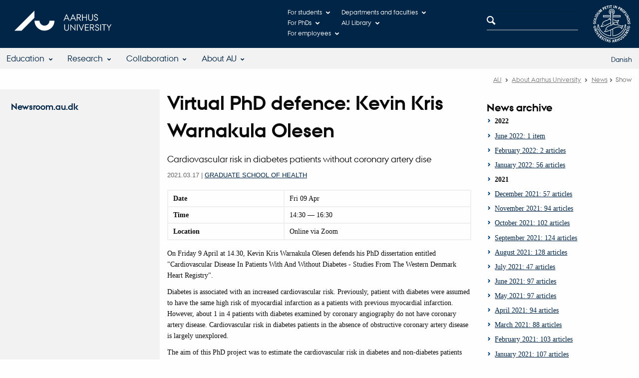

--- FILE ---
content_type: text/html; charset=UTF-8
request_url: https://newsroom.au.dk/en/news/show/artikel/virtual-phd-defence-kevin-kris-warnakula-olesen/
body_size: 8701
content:
<!DOCTYPE html>
<html class="no-js" lang="en" xmlns="http://www.w3.org/1999/xhtml">
<head>

<meta http-equiv="Content-Type" content="text/html; charset=utf-8">
<!-- 
	This website is powered by TYPO3 - inspiring people to share!
	TYPO3 is a free open source Content Management Framework initially created by Kasper Skaarhoj and licensed under GNU/GPL.
	TYPO3 is copyright 1998-2020 of Kasper Skaarhoj. Extensions are copyright of their respective owners.
	Information and contribution at http://typo3.org/
-->

<base href="">

<title>Virtual PhD defence: Kevin Kris Warnakula Olesen</title>
<meta name="generator" content="TYPO3 CMS">


<link rel="stylesheet" type="text/css" href="../../../../../typo3temp/stylesheet_10505cb3ba.css%3F1537528394.css" media="all">
<link rel="stylesheet" type="text/css" href="https://cdn.au.dk/2016/assets/css/app.css" media="all">
<link rel="stylesheet" type="text/css" href="https://www.aucdn.dk/components/umd/all.css?v=201812271035" media="all">
<link rel="stylesheet" type="text/css" href="../../../../../typo3conf/ext/powermail/Resources/Public/Css/CssDemo.css%3F1616589162.css" media="all">
<link rel="stylesheet" type="text/css" href="../../../../../typo3conf/ext/au_config/css/powermail-overrides.css%3F1616589059.css" media="all">
<link rel="stylesheet" type="text/css" href="https://customer.cludo.com/css/511/2151/cludo-search.min.css" media="all">



<script src="https://cdn.jsdelivr.net/npm/axios@0.19.2/dist/axios.min.js" type="text/javascript"></script>
<script src="https://unpkg.com/dom4@2.1.3/build/dom4.js" type="text/javascript"></script>
<script src="https://unpkg.com/es6-shim@0.35.3/es6-shim.min.js" type="text/javascript"></script>
<script src="https://unpkg.com/react@16.6.3/umd/react.production.min.js" type="text/javascript"></script>
<script src="https://unpkg.com/react-dom@16.6.3/umd/react-dom.production.min.js" type="text/javascript"></script>
<script src="https://www.aucdn.dk/2016/assets/js/vendor.js?v=201812271035" type="text/javascript"></script>
<script src="https://www.aucdn.dk/2016/assets/js/app.js?v=201812271035" type="text/javascript"></script>




<link href="https://cmsdesign.au.dk/design/2008/graphics/favicon.ico" rel="shortcut icon" /><meta content="AU normal contrast" http-equiv="Default-Style" /><meta http-equiv="X-UA-Compatible" content="IE=Edge,chrome=1" /><meta name="google-site-verification" content="ne_jnmhsH3sYzq7Q_ZO7m0NPjedJOMjzZY6OetBV-Cg" /><meta name="viewport" content="width=device-width, initial-scale=1.0"><meta name="si_pid" content="1875" /><meta name="googlebot-news" content="index" /> 
<script>
    var topWarning = false;
    var topWarningTextDa = '';
    var topWarningTextEn = '';
    var cludoDanishPath = '/soegning';
    var cludoEnglishPath = '/en/site-search'; 
    var primaryDanish = true;       
</script>
 <meta name="description" content="Cardiovascular risk in diabetes patients without coronary artery dise"/><link rel="image_src" href="https://www.au.dk/fileadmin/res/facebookapps/au_standard_logo.jpg" /><meta name="uuid" content="eb3c2b89-68e9-4c18-a0df-5b5ed032bc62"/>
<link ref="alternate" hreflang="x-default" href="https://newsroom.au.dk/nyheder/vis/artikel/virtuelt-phd-forsvar-kevin-kris-warnakula-olesen/" />

<meta http-equiv="Last-Modified" content="2022-11-15T08:39:05+01:00"/>
<meta http-equiv="content-language" content="en" />
<meta name="author" content="103982@au.dk" />
<meta name="rating" content="GENERAL" />
<meta name="DC.Date" scheme="ISO8601" content="2022-11-15T08:39:05+01:00"/>
<meta name="DC.Language" scheme="NISOZ39.50" content="en" />
<meta name="DC.Creator" content="103982@au.dk" />
<meta name="DC.Contributor" content="" />
<meta name="DC.Publisher" content="Aarhus University"/>
<meta name="DC.Title" content="Show"/>
<meta name="DC.Type" content="text/html"/>
<link rel="schema.dc" href="http://purl.org/metadata/dublin_core_elements" />

<!-- Pingdom hash not set -->



</head>
<body class="general layout14 level2">









    <header>
    <div class="row section-header">
        <div class="large-9 medium-9 small-12 columns logo">
            <a class="main-logo" href="https://www.au.dk/en/" itemprop="url">
                <object data="https://cdn.au.dk/2016/assets/img/logos.svg#au-en" type="image/svg+xml" alt="Aarhus University logo / Aarhus Universitets logo" aria-labelledby="section-header-logo">
                    <p id="section-header-logo">Aarhus University logo / Aarhus Universitets logo</p>
                </object>
            </a>
        </div>
        <div class="large-2 medium-3 columns search">
            <div class="search">
                
<div class="au_searchbox" id="cludo-search-form" role="search">
	<form class="au_searchform">
		<fieldset>
			<input class="au_searchquery" type="search" value="" name="searchrequest" id="cludo-search-form-input" aria-autocomplete="list"
			 aria-haspopup="true" aria-label="Type search criteria" title="Type search criteria" />
			<input class="au_searchbox_button" type="submit" title="Search" value="Search" />
		</fieldset>
	</form>
</div>

            </div>
        </div>
        <div class="large-1 medium-2 small-2 columns seal show-for-large">
            
                <img class="seal show-for-medium" src="https://cdn.au.dk/2016/assets/img/au_segl.svg" alt="Aarhus University Seal / Aarhus Universitets segl" />
            
        </div>
        <nav class="utility-links"><a id="c5305"></a><div id="c5304" class="csc-default" class="csc-default"><script>
// Default søgeboks til medarbejderportaler til utility-box
AU.databox.boxes.push({ config: { container: '#au_databox_staff_utility', alphabet: 0, buttons: [ { text: 'Departments', link: '' }, { text: 'Faculties', link: '' }, { text: 'Other units', link: '' } ], stacked: true }, search: { index: 0 }, background: { color: '#37a0cb', overlay: false }, data: { source: 'https://webtools.au.dk/Databox/Json/7' } });

// Default søgeboks til institutter til utility-box
AU.databox.boxes.push({ config: { container: '#au_databox_unit_utility', alphabet: 0, buttons: [ { text: 'Arts', link: 'http://arts.au.dk/en/' }, { text: 'Health', link: 'http://health.au.dk/en/' }, { text: 'Science and Technology', link: 'http://scitech.au.dk/en/' }, { text: 'Aarhus BSS', link: 'http://bss.au.dk/en/' } ], stacked: true }, search: { index: 0 }, background: { overlay: false, color: '#003260' }, data: { source: 'https://webtools.au.dk/Databox/Json/52' } });

// Default alphabox med medarbejderservice til utility-box
AU.alphabox.boxes.push({ config: { container: '#au_alphabox_staff_utility', title: 'Staff service at AU', url: 'http://medarbejdere.au.dk/en/', description: 'Tools, guidelines and services for all staff members.', links: [{ title: 'HR', url: 'http://medarbejdere.au.dk/en/administration/hr/' }, { title: 'IT', url: 'http://medarbejdere.au.dk/en/administration/it/' }, { title: 'Finance', url: 'http://medarbejdere.au.dk/en/administration/oekonomi/' }, { title: 'Buildings', url: 'http://medarbejdere.au.dk/en/administration/bygninger/' }, { title: 'Communication', url: 'http://medarbejdere.au.dk/en/administration/kommunikation/' }, { title: 'Studies adm.', url: 'http://medarbejdere.au.dk/en/administration/studieadministration/' }, { title: 'Other main topics', url: 'http://medarbejdere.au.dk/en/administration/' }] }, search: { placeHolder: 'Search the index' }, data: { mode: 'json', source: 'https://webtools.au.dk/Databox/Json/9?itemsOnly=true' } });

// Default søgeboks til ph.d.-portaler til utility-box
AU.databox.boxes.push({ config: { container: '#au_databox_phd_utility', alphabet: 0, buttons: [ { text: 'Arts', link: 'http://phd.au.dk/gradschools/arts/' }, { text: 'Health', link: 'http://phd.au.dk/gradschools/health/' }, { text: 'Science & Technology', link: 'http://phd.au.dk/gradschools/scienceandtechnology/' }, { text: 'Aarhus BSS', link: 'http://phd.au.dk/gradschools/businessandsocialsciences/' } ], stacked: true}, search: { index: 0 }, background: { color: '#655a9f', overlay: false }, data: { source: 'https://webtools.au.dk/Databox/Json/50' } });

// Default alphabox med studieportaler til utility-box
AU.alphabox.boxes.push({ config: { container: '#au_alphabox_student_utility', title: 'Study portals', url: 'http://studerende.au.dk/en/', links: [] }, search: { placeHolder: 'Search for Study portal' }, background: { color: '#2a4a0f', linkColor: '#8bad3f' }, data: { mode: 'json', source: 'https://webtools.au.dk/Databox/Json/2?itemsOnly=true' } });
</script>
                <ul class="utility resetlist">
                    <li><a href="javascript:void(0)" data-toggle="utility-pane-student" >For students</a></li>
                    <li><a href="javascript:void(0)" data-toggle="utility-pane-phd" >For PhDs</a></li>                    
                    <li><a href="javascript:void(0)" data-toggle="utility-pane-staff" >For employees</a></li>
                    <li><a href="javascript:void(0)" data-toggle="utility-pane-units">Departments and faculties</a></li>
                    <li><a href="https://library.au.dk/en/">AU Library</a></li>                    

                    <div class="dropdown-pane" id="utility-pane-student" data-dropdown data-close-on-click="true">
                      <div id="au_alphabox_student_utility"></div>
                        <a class="button bg-student expanded text-left" href="https://bb.au.dk/">Blackboard</a>
                        <a class="button bg-student expanded text-left" href="https://aarhus.blackboard.com/">Blackboard (Aarhus BSS)</a>
                    </div>
                    <div class="dropdown-pane" id="utility-pane-phd" data-dropdown data-close-on-click="true">
                        <h2>PhD-portals</h2>
      <div id="au_databox_phd_utility"></div>
                    </div>
                    <div class="dropdown-pane bottom" id="utility-pane-staff" data-dropdown data-close-on-click="true">
                        <div id="au_alphabox_staff_utility"></div>
                        <h2>Employee portals</h2>
                        <p>Find the local staff portal for your department or division.</p>
                        <div id="au_databox_staff_utility"></div>
                    </div>
                    <div class="dropdown-pane" id="utility-pane-units" data-dropdown data-close-on-click="true">
                        <h2>Departments and faculties</h2>
                        <div id="au_databox_unit_utility"></div>
                    </div>                                       
                </ul></div></nav>
    </div>
    <div class="row header-menu">
        <div class="columns medium-10 large-10 small-12 small-order-2">
            <div class="title-bar align-right" data-responsive-toggle="menu" data-hide-for="medium">
                <div class="mobile-nav">
                    <button class="menu-icon" data-toggle></button>
                </div>
            </div>
            <a id="c5303"></a><div id="c5302" class="csc-default" class="csc-default"><div class="top-bar" id="menu">
    <div class="top-bar-left">
        <ul class="menu resetlist">
            <li>
                <a href="https://www.au.dk/en/studies/">Education</a>
                <div class="top-bar-content">
                    <div class="row">
                        <div class="column large-3 medium-3 small-12">
                            <h1>Find a degree programme</h1>
                            <ul>
                                <li><a href="https://bachelor.au.dk/en/">Bachelor&#39;s degree programme</a></li>
                                <li><a href="https://kandidat.au.dk/en/">Master&#39;s degree programme</a></li>
                                <li><a href="https://ingenioer.au.dk/en/">Engineering degree programme</a></li>
                                <li><a href="https://talent.au.dk/phd">PhD degree programmes</a></li>
                              <li><a href="https://www.au.dk/en/evu/">Continuing and further education</a></li>
                                <li><a href="https://www.au.dk/en/summeruniversity/ausummeruniversity/">AU Summer University</a></li>
                                <li><a href="https://www.au.dk/en/exchange/welcome/">Exchange</a></li>
                            </ul>
                        </div>
                        <div class="column large-3 medium-3 small-12">
                            <h1>Meet us</h1>
                            <ul>
                                <li><a href="https://studieguide.au.dk/en/meet-au-abroad-2016-2017/">Meet us abroad</a></li>
                                <li><a href="https://studieguide.au.dk/en/open-day-at-au/">Open Day at AU</a></li>
                            </ul>
                        </div>
                        <div class="column large-3 medium-3 small-12">
                      <h1>Quality</h1>
                            <ul>
                                <li><a href="https://medarbejdere.au.dk/en/strategy/education/quality-assurance-at-aarhus-university/">Quality assurance</a></li>
                            </ul></div>
                        <div class="column large-3 medium-3 small-12"></div>
                    </div>
                    <div class="row">
                        <div class="column small-12">
                            <a href="https://www.au.dk/en/studies/" class="float-right button arrow">Education</a>
                        </div>
                    </div>
                </div>
            </li>
            <li>
                <a href="https://www.au.dk/en/research/">Research</a>
                <div class="top-bar-content">
                    <div class="row">
                        <div class="column large-3 medium-3 small-12">
                            <h1>Find</h1>
                            <ul>
                                <li><a href="https://www.au.dk/en/research/departments/">Departments</a></li>
                                <li><a href="https://www.au.dk/en/research/research-centres/">Centres</a></li>
                                <li><a href="https://www.au.dk/en/research/findaresearcher/">Researcher</a></li>
                                <li><a href="https://www.au.dk/en/research/core-facilities/">Research facilities</a></li>
                            </ul>
                        </div>
                        <div class="column large-3 medium-3 small-12">
                            <h1>Current research</h1>
                            <ul>
                                <li><a href="https://pure.au.dk/portal/en/organisations/8000/publications.html">Publications</a></li>
                                <li><a href="https://newsroom.au.dk/en/">News</a></li>
                                <li><a href="https://www.au.dk/en/research/awardsandappointments/">Awards and grants</a></li>
                            </ul>
                        </div>
                        <div class="column large-3 medium-3 small-12">
                            <h1>Talent</h1>
                            <ul>
                                <li><a href="https://talent.au.dk/">PhD degree programmes</a></li>
                                <li><a href="https://aias.au.dk/">AIAS</a></li>
                            </ul>
                        </div>
                        <div class="column large-3 medium-3 small-12">
                          <h1>&nbsp;</h1>
                            <ul>
                                <li><a href="https://www.au.dk/en/research/responsible-conduct-of-research/">Responsible conduct of research</a></li>
                            </ul>
                      </div>
                    </div>
                    <div class="row">
                        <div class="column small-12">
                            <a href="https://www.au.dk/en/research/" class="float-right button arrow">Research</a>
                        </div>
                    </div>
                </div>
            </li>
            <li>
                <a href="https://www.au.dk/en/collaboration">Collaboration</a>
                <div class="top-bar-content">
                    <div class="row">
                        <div class="column large-3 medium-3 small-12">
                            <h1>Businesses</h1>
                            <ul>
                                <li><a href="https://www.au.dk/videnudveksling/erhvervssamarbejde/">Business and research collaboration – AU Business Liaison Office</a></li>
                                <li><a href="https://www.au.dk/en/collaboration/technology-transfer/">Patents and technology transfer</a></li>
                            </ul>                           
                        </div>
                        <div class="column large-3 medium-3 small-12">
                          <h1>Government agencies and institutions</h1>
                            <ul>
                                <li><a href="https://www.au.dk/en/collaboration/public-sector-consultancy/">Public sector consultancy</a></li>
                            </ul>
                        </div>
                        <div class="column large-3 medium-3 small-12">
                            <h1>Alumni</h1>
                            <ul>
                                <li><a href="https://alumner.au.dk/en/">Alumni portal</a></li>
                            </ul>
                        </div>
                        <div class="column large-3 medium-3 small-12"></div>
                    </div>
                    <div class="row">
                        <div class="column small-12">
                            <a href="https://www.au.dk/en/collaboration" class="float-right button arrow">Collaboration</a>
                        </div>
                    </div>
                </div>
            </li>
            <li>
                <a href="https://www.au.dk/en/about/">About AU</a>
                <div class="top-bar-content">
                    <div class="row">
                        <div class="column large-3 medium-3 small-12">
                            <h1>Organisation</h1>
                            <ul>
                                <li><a href="https://international.au.dk/about/organisation/faculties/">Faculties</a></li>
                                <li><a href="https://international.au.dk/about/organisation/departments/">Departments and Schools</a></li>
                                <li><a href="https://international.au.dk/about/organisation/research-centres/">Centres</a></li>
                                <li><a href="https://international.au.dk/about/organisation/management/">Management</a></li>
                                <li><a href="https://medarbejdere.au.dk/en/administration/overview-of-au-administration/">Administration</a></li>
                                <li><a href="https://international.au.dk/about/organisation/">Organisational chart</a></li>
                            </ul>
                        </div>
                        <div class="column large-3 medium-3 small-12">
                            <h1>Contact</h1>
                            <ul>
                                <li><a href="https://www.au.dk/en/about/contact/">Contact information and maps</a></li>
                                <li><a href="https://www.au.dk/en/about/organisation/staffdir/">Employee contact information</a></li>
                            </ul>
                        </div>
                        <div class="column large-3 medium-3 small-12">
                            <h1>Profile</h1>
                            <ul>
                                <li><a href="https://www.au.dk/en/about/profile/">About AU</a></li>
                                <li><a href="https://www.au.dk/en/about/profile/strategy/">Strategy</a></li>
                                <li><a href="https://www.au.dk/en/about/profile/key-figures-2015/">Key figures</a></li>
                                <li><a href="https://www.au.dk/en/about/profile/rankings/">AU in the rankings</a></li>
                            </ul>
                        </div>
                        <div class="column large-3 medium-3 small-12">
                            <h1>Job at AU</h1>
                            <ul>
                                <li><a href="https://www.au.dk/en/about/vacant-positions/">Vacant positions</a></li>
                            </ul>
                        </div>
                    </div>
                    <div class="row">
                        <div class="column small-12">
                            <a href="https://www.au.dk/en/about/" class="float-right button arrow">About AU</a>
                        </div>
                    </div>
                </div>
            </li>
        </ul>
    </div>

</div></div><script type="text/javascript" charset="utf-8">
	//<![CDATA[
	var selectedUM =100;
	//]]>
	 // JavaScript Document
	 </script>
        </div>
        <div class="large-2 medium-2 small-6 columns text-right language-selector small-order-1 medium-order-2">
            <p><a href="https://newsroom.au.dk/nyheder/vis/artikel/virtuelt-phd-forsvar-kevin-kris-warnakula-olesen/">Danish</a></p>
        </div>
    </div>
    <div id="fade"></div>
</header>










<div class="row breadcrumb align-right hide-for-small-only">
    <div class="columns medium-12">
        <div id="au_breadcrumb"><span class="breadcrumb-prefix">You are here:</span>&#160;<a href="https://international.au.dk/">AU</a> <span class="icon-bullet_rounded"></span> <a href="https://international.au.dk/about/">About Aarhus University</a> <span class="icon-bullet_rounded"></span>&#160;<a href="https://newsroom.au.dk/en/news/">News</a><span class="icon-bullet_rounded">&#160;</span><strong>Show</strong></div>
    </div>
</div>
<div class="row">
    <nav class="small-12 large-3 medium-4 columns medium-only-portrait-4 pagenav left-menu align-top">
        <h3 class="menu-title"><a href="https://newsroom.au.dk/en/">Newsroom.au.dk</a></h3>
    </nav>
    <div class="small-12 large-9 medium-8 columns medium-only-portrait-8 content main" id="au_content">
        <div class="row">
            <div class="large-8 medium-8 medium-only-portrait-12 small-12 columns">
                
<h1 class="pagetitle">Virtual PhD defence: Kevin Kris Warnakula Olesen</h1><div id="header_bg"></div>

                <a id="c4224"></a><div id="c2927" class="csc-default" class="csc-default">
<div class="au_news-single-item au_news-single2-item event">

		<p class="au_news-single-subheader">Cardiovascular risk in diabetes patients without coronary artery dise</p>
		<p class="au_news-legend"><span class="au_news-single-date">2021.03.17</span> <span>|</span> <span class="aunews-single-author"><a href="&#109;&#97;&#105;&#108;&#116;&#111;&#58;&#103;&#114;&#97;&#100;&#117;&#97;&#116;&#101;&#115;&#99;&#104;&#111;&#111;&#108;&#104;&#101;&#97;&#108;&#116;&#104;&#64;&#97;&#117;&#46;&#100;&#107;"> Graduate School of Health</a></span></p>
		
			
<table class="au_newsevent-event au_newsevent_singledayevent au_newsevent_singledayevent-withtime">
	<colgroup>
		<col class="first-col"></col>
		<col class="second-col"></col>
	</colgroup>
	<tr class="au_newsevent_date_wrap">
		<td class="au_newsevent-date-text">Date</td>
		<td>
			<span class="au_newsevent-from-date"><span class="au_news_events_weekday">Fri</span> <span class="au_news_events_date">09</span> <span class="au_news_events_month">Apr</span></span>
		</td>
	</tr>
	<tr class="au_newsevent-row-even">
		<td class="au_newsevent-from-time">Time</td>
		<td> 
			<span class="au_newsevent-from-time">14:30</span>
			<span class="au_newsevent-to-text"> &mdash; </span> 
			<span class="au_newsevent-to-time">16:30</span>
		</td>
	</tr>
	<tr class="au_newsevent_where_wrap">
		<td class="au_newsevent-where-text">Location</td> 
		<td class="au_newsevent-where">Online via Zoom</td>
	</tr>
</table>

			
		<div class="au_news-single-sub-images">
			
	 		
	 		
		</div>
				<div class="addthis_toolbox">
			<div class="vertical">
				<a class="addthis_button_email">Email</a>						
				<a class="addthis_button_facebook">Facebook</a>
				<a class="addthis_button_linkedin">LinkedIn</a>
				<a class="addthis_button_tweet"></a>
			</div>
		</div>
		<p>On Friday 9 April at 14.30, Kevin Kris Warnakula Olesen defends his PhD dissertation entitled &quot;Cardiovascular Disease In Patients With And Without Diabetes - Studies From The Western Denmark Heart Registry&quot;.</p>
<p>Diabetes is associated with an increased cardiovascular risk. Previously, patient with diabetes were assumed to have the same high risk of myocardial infarction as a patients with previous myocardial infarction. However, about 1 in 4 patients with diabetes examined by coronary angiography do not have coronary artery disease. Cardiovascular risk in diabetes patients in the absence of obstructive coronary artery disease is largely unexplored.</p>
<p>The aim of this PhD project was to estimate the cardiovascular risk in diabetes and non-diabetes patients with and without coronary artery disease following coronary examination. The study cohort consisted of consecutive, real-world patients examined by coronary angiography or coronary computed tomography angiography in Western Denmark, as well as an age and sex matched sample from the general Western Danish population.&nbsp; &nbsp;</p>
<p><em>The summary is written by the PhD student</em>.&nbsp; &nbsp;&nbsp;</p>
<p>The defence is public and takes place online via Zoom. Please read the attached press release for more information.</p>
<h3>Contact:</h3>
<p>PhD student&nbsp;<a href="https://pure.au.dk/portal/da/persons/kevin-kris-warnakula-olesen(3042515e-4af3-4545-987c-15f6276c0fae).html" target="_blank">Kevin Kris Warnakula Olesen</a></p>
<p>Mail: <a href="&#109;&#97;&#105;&#108;&#116;&#111;&#58;&#107;&#101;&#118;&#111;&#108;&#101;&#64;&#99;&#108;&#105;&#110;&#46;&#97;&#117;&#46;&#100;&#107;">kevole&#64;clin.au.dk</a>&nbsp;</p>
<p>Phone: (+45) 53806480</p>
<p><a href="https://newsroom.au.dk/fileadmin/Artikler/Health/Forskeruddannelsen/News_phd.au.dk/Press_releases/Kevin_Kris_Warnakula_Olesen.pdf">Read full press release</a></p>
        <div class="au_news-single-news-category"><strong>PhD defense, Public/Media, Health, Graduate School of Health, PhD students, Graduate School of Health, Academic staff, Department of Clinical Medicine</strong></div>
		
			
				  	
				 	
					
				 	
					
					
					
					
			
</div>

</div>
            </div>
            <div class="large-4 medium-4 medium-only-portrait-12 small-12 columns related">
                <a id="c4225"></a><div class="au_misc_related_content"><div id="c2961" class="csc-default" class="csc-default"><div class="csc-header csc-header-n1"><h1 class="csc-firstHeader">News archive</h1></div>
<div class="news-amenu-container">
	<ul>
	
		<li class="au_news-amenu-item-year">2022</li>
		<li ><a href="https://newsroom.au.dk/en/aktuelt/news/archive/2022/juni/">June 2022: 1 item</a></li>
		
		
		<li ><a href="https://newsroom.au.dk/en/aktuelt/news/archive/2022/februar/">February 2022: 2 articles</a></li>
		
		
		<li ><a href="https://newsroom.au.dk/en/aktuelt/news/archive/2022/januar/">January 2022: 56 articles</a></li>
		
		<li class="au_news-amenu-item-year">2021</li>
		<li ><a href="https://newsroom.au.dk/en/aktuelt/news/archive/2021/december/">December 2021: 57 articles</a></li>
		
		
		<li ><a href="https://newsroom.au.dk/en/aktuelt/news/archive/2021/november/">November 2021: 94 articles</a></li>
		
		
		<li ><a href="https://newsroom.au.dk/en/aktuelt/news/archive/2021/oktober/">October 2021: 102 articles</a></li>
		
		
		<li ><a href="https://newsroom.au.dk/en/aktuelt/news/archive/2021/september/">September 2021: 124 articles</a></li>
		
		
		<li ><a href="https://newsroom.au.dk/en/aktuelt/news/archive/2021/august/">August 2021: 128 articles</a></li>
		
		
		<li ><a href="https://newsroom.au.dk/en/aktuelt/news/archive/2021/juli/">July 2021: 47 articles</a></li>
		
		
		<li ><a href="https://newsroom.au.dk/en/aktuelt/news/archive/2021/juni/">June 2021: 97 articles</a></li>
		
		
		<li ><a href="https://newsroom.au.dk/en/aktuelt/news/archive/2021/maj/">May 2021: 97 articles</a></li>
		
		
		<li ><a href="https://newsroom.au.dk/en/aktuelt/news/archive/2021/april/">April 2021: 94 articles</a></li>
		
		
		<li ><a href="https://newsroom.au.dk/en/aktuelt/news/archive/2021/marts/">March 2021: 88 articles</a></li>
		
		
		<li ><a href="https://newsroom.au.dk/en/aktuelt/news/archive/2021/februar/">February 2021: 103 articles</a></li>
		
		
		<li ><a href="https://newsroom.au.dk/en/aktuelt/news/archive/2021/januar/">January 2021: 107 articles</a></li>
		
		<li class="au_news-amenu-item-year">2020</li>
		<li ><a href="https://newsroom.au.dk/en/aktuelt/news/archive/2020/december/">December 2020: 85 articles</a></li>
		
		
		<li ><a href="https://newsroom.au.dk/en/aktuelt/news/archive/2020/november/">November 2020: 86 articles</a></li>
		
		
		<li ><a href="https://newsroom.au.dk/en/aktuelt/news/archive/2020/oktober/">October 2020: 86 articles</a></li>
		
		
		<li ><a href="https://newsroom.au.dk/en/aktuelt/news/archive/2020/september/">September 2020: 106 articles</a></li>
		
		
		<li ><a href="https://newsroom.au.dk/en/aktuelt/news/archive/2020/august/">August 2020: 85 articles</a></li>
		
		
		<li ><a href="https://newsroom.au.dk/en/aktuelt/news/archive/2020/juli/">July 2020: 40 articles</a></li>
		
		
		<li ><a href="https://newsroom.au.dk/en/aktuelt/news/archive/2020/juni/">June 2020: 82 articles</a></li>
		
		
		<li ><a href="https://newsroom.au.dk/en/aktuelt/news/archive/2020/maj/">May 2020: 69 articles</a></li>
		
		
		<li ><a href="https://newsroom.au.dk/en/aktuelt/news/archive/2020/april/">April 2020: 95 articles</a></li>
		
		
		<li ><a href="https://newsroom.au.dk/en/aktuelt/news/archive/2020/marts/">March 2020: 82 articles</a></li>
		
		
		<li ><a href="https://newsroom.au.dk/en/aktuelt/news/archive/2020/februar/">February 2020: 84 articles</a></li>
		
		
		<li ><a href="https://newsroom.au.dk/en/aktuelt/news/archive/2020/januar/">January 2020: 113 articles</a></li>
		
		<li class="au_news-amenu-item-year">2019</li>
		<li ><a href="https://newsroom.au.dk/en/aktuelt/news/archive/2019/december/">December 2019: 64 articles</a></li>
		
		
		<li ><a href="https://newsroom.au.dk/en/aktuelt/news/archive/2019/november/">November 2019: 118 articles</a></li>
		
		
		<li ><a href="https://newsroom.au.dk/en/aktuelt/news/archive/2019/oktober/">October 2019: 103 articles</a></li>
		
		
		<li ><a href="https://newsroom.au.dk/en/aktuelt/news/archive/2019/september/">September 2019: 94 articles</a></li>
		
		
		<li ><a href="https://newsroom.au.dk/en/aktuelt/news/archive/2019/august/">August 2019: 81 articles</a></li>
		
		
		<li ><a href="https://newsroom.au.dk/en/aktuelt/news/archive/2019/juli/">July 2019: 28 articles</a></li>
		
		
		<li ><a href="https://newsroom.au.dk/en/aktuelt/news/archive/2019/juni/">June 2019: 50 articles</a></li>
		
		
		<li ><a href="https://newsroom.au.dk/en/aktuelt/news/archive/2019/maj/">May 2019: 82 articles</a></li>
		
		
		<li ><a href="https://newsroom.au.dk/en/aktuelt/news/archive/2019/april/">April 2019: 56 articles</a></li>
		
		
		<li ><a href="https://newsroom.au.dk/en/aktuelt/news/archive/2019/marts/">March 2019: 70 articles</a></li>
		
		
		<li ><a href="https://newsroom.au.dk/en/aktuelt/news/archive/2019/februar/">February 2019: 75 articles</a></li>
		
		
		<li ><a href="https://newsroom.au.dk/en/aktuelt/news/archive/2019/januar/">January 2019: 104 articles</a></li>
		
		<li class="au_news-amenu-item-year">2018</li>
		<li ><a href="https://newsroom.au.dk/en/aktuelt/news/archive/2018/december/">December 2018: 72 articles</a></li>
		
		
		<li ><a href="https://newsroom.au.dk/en/aktuelt/news/archive/2018/november/">November 2018: 110 articles</a></li>
		
		
		<li ><a href="https://newsroom.au.dk/en/aktuelt/news/archive/2018/oktober/">October 2018: 92 articles</a></li>
		
		
		<li ><a href="https://newsroom.au.dk/en/aktuelt/news/archive/2018/september/">September 2018: 82 articles</a></li>
		
		
		<li ><a href="https://newsroom.au.dk/en/aktuelt/news/archive/2018/august/">August 2018: 73 articles</a></li>
		
		
		<li ><a href="https://newsroom.au.dk/en/aktuelt/news/archive/2018/juli/">July 2018: 19 articles</a></li>
		
		
		<li ><a href="https://newsroom.au.dk/en/aktuelt/news/archive/2018/juni/">June 2018: 66 articles</a></li>
		
		
		<li ><a href="https://newsroom.au.dk/en/aktuelt/news/archive/2018/maj/">May 2018: 82 articles</a></li>
		
		
		<li ><a href="https://newsroom.au.dk/en/aktuelt/news/archive/2018/april/">April 2018: 79 articles</a></li>
		
		
		<li ><a href="https://newsroom.au.dk/en/aktuelt/news/archive/2018/marts/">March 2018: 86 articles</a></li>
		
		
		<li ><a href="https://newsroom.au.dk/en/aktuelt/news/archive/2018/februar/">February 2018: 81 articles</a></li>
		
		
		<li ><a href="https://newsroom.au.dk/en/aktuelt/news/archive/2018/januar/">January 2018: 114 articles</a></li>
		
		<li class="au_news-amenu-item-year">2017</li>
		<li ><a href="https://newsroom.au.dk/en/aktuelt/news/archive/2017/december/">December 2017: 54 articles</a></li>
		
		
		<li ><a href="https://newsroom.au.dk/en/aktuelt/news/archive/2017/november/">November 2017: 80 articles</a></li>
		
		
		<li ><a href="https://newsroom.au.dk/en/aktuelt/news/archive/2017/oktober/">October 2017: 68 articles</a></li>
		
		
		<li ><a href="https://newsroom.au.dk/en/aktuelt/news/archive/2017/september/">September 2017: 82 articles</a></li>
		
		
		<li ><a href="https://newsroom.au.dk/en/aktuelt/news/archive/2017/august/">August 2017: 62 articles</a></li>
		
		
		<li ><a href="https://newsroom.au.dk/en/aktuelt/news/archive/2017/juli/">July 2017: 15 articles</a></li>
		
		
		<li ><a href="https://newsroom.au.dk/en/aktuelt/news/archive/2017/juni/">June 2017: 76 articles</a></li>
		
		
		<li ><a href="https://newsroom.au.dk/en/aktuelt/news/archive/2017/maj/">May 2017: 70 articles</a></li>
		
		
		<li ><a href="https://newsroom.au.dk/en/aktuelt/news/archive/2017/april/">April 2017: 68 articles</a></li>
		
		
		<li ><a href="https://newsroom.au.dk/en/aktuelt/news/archive/2017/marts/">March 2017: 97 articles</a></li>
		
		
		<li ><a href="https://newsroom.au.dk/en/aktuelt/news/archive/2017/februar/">February 2017: 68 articles</a></li>
		
		
		<li ><a href="https://newsroom.au.dk/en/aktuelt/news/archive/2017/januar/">January 2017: 95 articles</a></li>
		
		<li class="au_news-amenu-item-year">2016</li>
		<li ><a href="https://newsroom.au.dk/en/aktuelt/news/archive/2016/december/">December 2016: 57 articles</a></li>
		
		
		<li ><a href="https://newsroom.au.dk/en/aktuelt/news/archive/2016/november/">November 2016: 90 articles</a></li>
		
		
		<li ><a href="https://newsroom.au.dk/en/aktuelt/news/archive/2016/oktober/">October 2016: 97 articles</a></li>
		
		
		<li ><a href="https://newsroom.au.dk/en/aktuelt/news/archive/2016/september/">September 2016: 82 articles</a></li>
		
		
		<li ><a href="https://newsroom.au.dk/en/aktuelt/news/archive/2016/august/">August 2016: 67 articles</a></li>
		
		
		<li ><a href="https://newsroom.au.dk/en/aktuelt/news/archive/2016/juli/">July 2016: 26 articles</a></li>
		
		
		<li ><a href="https://newsroom.au.dk/en/aktuelt/news/archive/2016/juni/">June 2016: 70 articles</a></li>
		
		
		<li ><a href="https://newsroom.au.dk/en/aktuelt/news/archive/2016/maj/">May 2016: 73 articles</a></li>
		
		
		<li ><a href="https://newsroom.au.dk/en/aktuelt/news/archive/2016/april/">April 2016: 62 articles</a></li>
		
		
		<li ><a href="https://newsroom.au.dk/en/aktuelt/news/archive/2016/marts/">March 2016: 85 articles</a></li>
		
		
		<li ><a href="https://newsroom.au.dk/en/aktuelt/news/archive/2016/februar/">February 2016: 65 articles</a></li>
		
		
		<li ><a href="https://newsroom.au.dk/en/aktuelt/news/archive/2016/januar/">January 2016: 76 articles</a></li>
		
		<li class="au_news-amenu-item-year">2015</li>
		<li ><a href="https://newsroom.au.dk/en/aktuelt/news/archive/2015/december/">December 2015: 48 articles</a></li>
		
		
		<li ><a href="https://newsroom.au.dk/en/aktuelt/news/archive/2015/november/">November 2015: 76 articles</a></li>
		
		
		<li ><a href="https://newsroom.au.dk/en/aktuelt/news/archive/2015/oktober/">October 2015: 69 articles</a></li>
		
		
		<li ><a href="https://newsroom.au.dk/en/aktuelt/news/archive/2015/september/">September 2015: 75 articles</a></li>
		
		
		<li ><a href="https://newsroom.au.dk/en/aktuelt/news/archive/2015/august/">August 2015: 76 articles</a></li>
		
		
		<li ><a href="https://newsroom.au.dk/en/aktuelt/news/archive/2015/juli/">July 2015: 25 articles</a></li>
		
		
		<li ><a href="https://newsroom.au.dk/en/aktuelt/news/archive/2015/juni/">June 2015: 126 articles</a></li>
		
		
		<li ><a href="https://newsroom.au.dk/en/aktuelt/news/archive/2015/maj/">May 2015: 53 articles</a></li>
		
		
		<li ><a href="https://newsroom.au.dk/en/aktuelt/news/archive/2015/april/">April 2015: 70 articles</a></li>
		
		
		<li ><a href="https://newsroom.au.dk/en/aktuelt/news/archive/2015/marts/">March 2015: 90 articles</a></li>
		
		
		<li ><a href="https://newsroom.au.dk/en/aktuelt/news/archive/2015/februar/">February 2015: 57 articles</a></li>
		
		
		<li ><a href="https://newsroom.au.dk/en/aktuelt/news/archive/2015/januar/">January 2015: 71 articles</a></li>
		
		<li class="au_news-amenu-item-year">2014</li>
		<li ><a href="https://newsroom.au.dk/en/aktuelt/news/archive/2014/december/">December 2014: 46 articles</a></li>
		
		
		<li ><a href="https://newsroom.au.dk/en/aktuelt/news/archive/2014/november/">November 2014: 65 articles</a></li>
		
		
		<li ><a href="https://newsroom.au.dk/en/aktuelt/news/archive/2014/oktober/">October 2014: 86 articles</a></li>
		
		
		<li ><a href="https://newsroom.au.dk/en/aktuelt/news/archive/2014/september/">September 2014: 95 articles</a></li>
		
		
		<li ><a href="https://newsroom.au.dk/en/aktuelt/news/archive/2014/august/">August 2014: 71 articles</a></li>
		
		
		<li ><a href="https://newsroom.au.dk/en/aktuelt/news/archive/2014/juli/">July 2014: 21 articles</a></li>
		
		
		<li ><a href="https://newsroom.au.dk/en/aktuelt/news/archive/2014/juni/">June 2014: 97 articles</a></li>
		
		
		<li ><a href="https://newsroom.au.dk/en/aktuelt/news/archive/2014/maj/">May 2014: 51 articles</a></li>
		
		
		<li ><a href="https://newsroom.au.dk/en/aktuelt/news/archive/2014/april/">April 2014: 31 articles</a></li>
		
		
		<li ><a href="https://newsroom.au.dk/en/aktuelt/news/archive/2014/marts/">March 2014: 42 articles</a></li>
		
		
		<li ><a href="https://newsroom.au.dk/en/aktuelt/news/archive/2014/februar/">February 2014: 32 articles</a></li>
		
		
		<li ><a href="https://newsroom.au.dk/en/aktuelt/news/archive/2014/januar/">January 2014: 24 articles</a></li>
		
		<li class="au_news-amenu-item-year">2013</li>
		<li ><a href="https://newsroom.au.dk/en/aktuelt/news/archive/2013/december/">December 2013: 37 articles</a></li>
		
		
		<li ><a href="https://newsroom.au.dk/en/aktuelt/news/archive/2013/november/">November 2013: 35 articles</a></li>
		
		
		<li ><a href="https://newsroom.au.dk/en/aktuelt/news/archive/2013/oktober/">October 2013: 23 articles</a></li>
		
		
		<li ><a href="https://newsroom.au.dk/en/aktuelt/news/archive/2013/september/">September 2013: 38 articles</a></li>
		
		
		<li ><a href="https://newsroom.au.dk/en/aktuelt/news/archive/2013/august/">August 2013: 14 articles</a></li>
		
		
		<li ><a href="https://newsroom.au.dk/en/aktuelt/news/archive/2013/juli/">July 2013: 9 articles</a></li>
		
		
		<li ><a href="https://newsroom.au.dk/en/aktuelt/news/archive/2013/juni/">June 2013: 28 articles</a></li>
		
		
		<li ><a href="https://newsroom.au.dk/en/aktuelt/news/archive/2013/maj/">May 2013: 20 articles</a></li>
		
		
		<li ><a href="https://newsroom.au.dk/en/aktuelt/news/archive/2013/april/">April 2013: 3 articles</a></li>
		
		
		<li ><a href="https://newsroom.au.dk/en/aktuelt/news/archive/2013/marts/">March 2013: 3 articles</a></li>
		
		
		<li ><a href="https://newsroom.au.dk/en/aktuelt/news/archive/2013/februar/">February 2013: 1 item</a></li>
		
		<li class="au_news-amenu-item-year">2012</li>
		<li ><a href="https://newsroom.au.dk/en/aktuelt/news/archive/2012/december/">December 2012: 3 articles</a></li>
		
		
		<li ><a href="https://newsroom.au.dk/en/aktuelt/news/archive/2012/november/">November 2012: 1 item</a></li>
		
		
		<li ><a href="https://newsroom.au.dk/en/aktuelt/news/archive/2012/oktober/">October 2012: 1 item</a></li>
		
		
		<li ><a href="https://newsroom.au.dk/en/aktuelt/news/archive/2012/september/">September 2012: 2 articles</a></li>
		
		
		<li ><a href="https://newsroom.au.dk/en/aktuelt/news/archive/2012/juli/">July 2012: 2 articles</a></li>
		
		
		<li ><a href="https://newsroom.au.dk/en/aktuelt/news/archive/2012/juni/">June 2012: 1 item</a></li>
		
		
		<li ><a href="https://newsroom.au.dk/en/aktuelt/news/archive/2012/marts/">March 2012: 4 articles</a></li>
		
		
		<li ><a href="https://newsroom.au.dk/en/aktuelt/news/archive/2012/februar/">February 2012: 1 item</a></li>
		
		
		<li ><a href="https://newsroom.au.dk/en/aktuelt/news/archive/2012/januar/">January 2012: 2 articles</a></li>
		
		<li class="au_news-amenu-item-year">2011</li>
		<li ><a href="https://newsroom.au.dk/en/aktuelt/news/archive/2011/november/">November 2011: 1 item</a></li>
		
		
		<li ><a href="https://newsroom.au.dk/en/aktuelt/news/archive/2011/oktober/">October 2011: 1 item</a></li>
		
		
		<li ><a href="https://newsroom.au.dk/en/aktuelt/news/archive/2011/september/">September 2011: 1 item</a></li>
		
		
		<li ><a href="https://newsroom.au.dk/en/aktuelt/news/archive/2011/august/">August 2011: 1 item</a></li>
		
		
		<li ><a href="https://newsroom.au.dk/en/aktuelt/news/archive/2011/juli/">July 2011: 1 item</a></li>
		
		
		<li ><a href="https://newsroom.au.dk/en/aktuelt/news/archive/2011/juni/">June 2011: 3 articles</a></li>
		
		
		<li ><a href="https://newsroom.au.dk/en/aktuelt/news/archive/2011/april/">April 2011: 2 articles</a></li>
		
		
		<li ><a href="https://newsroom.au.dk/en/aktuelt/news/archive/2011/marts/">March 2011: 2 articles</a></li>
		
		
		<li ><a href="https://newsroom.au.dk/en/aktuelt/news/archive/2011/januar/">January 2011: 1 item</a></li>
		
		<li class="au_news-amenu-item-year">2010</li>
		<li ><a href="https://newsroom.au.dk/en/aktuelt/news/archive/2010/december/">December 2010: 2 articles</a></li>
		
		
		<li ><a href="https://newsroom.au.dk/en/aktuelt/news/archive/2010/september/">September 2010: 2 articles</a></li>
		
		
		<li ><a href="https://newsroom.au.dk/en/aktuelt/news/archive/2010/august/">August 2010: 2 articles</a></li>
		
		
		<li ><a href="https://newsroom.au.dk/en/aktuelt/news/archive/2010/juli/">July 2010: 1 item</a></li>
		
		
		<li ><a href="https://newsroom.au.dk/en/aktuelt/news/archive/2010/april/">April 2010: 1 item</a></li>
		
		
		<li ><a href="https://newsroom.au.dk/en/aktuelt/news/archive/2010/marts/">March 2010: 3 articles</a></li>
		
		
		<li ><a href="https://newsroom.au.dk/en/aktuelt/news/archive/2010/januar/">January 2010: 2 articles</a></li>
		
		<li class="au_news-amenu-item-year">2009</li>
		<li ><a href="https://newsroom.au.dk/en/aktuelt/news/archive/2009/september/">September 2009: 1 item</a></li>
		
		<li class="au_news-amenu-item-year">2008</li>
		<li ><a href="https://newsroom.au.dk/en/aktuelt/news/archive/2008/september/">September 2008: 1 item</a></li>
		
	</ul>
</div>
</div></div>
            </div>
            <div class="column medium-12 small-12">
                <div class="au_contentauthor">
                    <div class="au_contentauthor-revised">Revised&#160;15.11.2022&#160;-&#160;</div><div class="tx-lfcontactauthor-pi1">
		<a href="&#109;&#97;&#105;&#108;&#116;&#111;&#58;&#103;&#114;&#97;&#100;&#117;&#97;&#116;&#101;&#115;&#99;&#104;&#111;&#111;&#108;&#104;&#101;&#97;&#108;&#116;&#104;&#64;&#97;&#117;&#46;&#100;&#107;&#63;&#115;&#117;&#98;&#106;&#101;&#99;&#116;&#61;&#104;&#116;&#116;&#112;&#58;&#47;&#47;&#110;&#101;&#119;&#115;&#114;&#111;&#111;&#109;&#46;&#97;&#117;&#46;&#100;&#107;&#47;&#101;&#110;&#47;&#110;&#101;&#119;&#115;&#47;&#115;&#104;&#111;&#119;&#47;&#97;&#114;&#116;&#105;&#107;&#101;&#108;&#47;&#118;&#105;&#114;&#116;&#117;&#97;&#108;&#45;&#112;&#104;&#100;&#45;&#100;&#101;&#102;&#101;&#110;&#99;&#101;&#45;&#107;&#101;&#118;&#105;&#110;&#45;&#107;&#114;&#105;&#115;&#45;&#119;&#97;&#114;&#110;&#97;&#107;&#117;&#108;&#97;&#45;&#111;&#108;&#101;&#115;&#101;&#110;&#47;">Graduate School of Health</a>
	</div>
	
                </div>
            </div>
        </div>
    </div>
</div>
<footer>


<a id="c5301"></a><div id="c5300" class="csc-default" class="csc-default"><footer class="row global">
    <div class="large-6 medium-6 columns small-12">
        <div class="row">
            <div class="large-6 medium-6 small-6 columns small-order-2 medium-order-1">
                <img class="seal" src="https://cdn.au.dk/2016/assets/img/au_segl.svg"/>
            </div>
            <div class="large-6 medium-6 columns small-order-1">
                <h3>Aarhus University</h3>
                <p>Nordre Ringgade 1<br>
                    8000 Aarhus
                </p>
                <p>E-mail: au@au.dk<br>
                    Tel: +45 8715 0000<br>
                    Fax: +45 8715 0201</p>
                <p><br>CVR no: 31119103</p><br>
              </div>
        </div>
    </div>
    <div class="small-12 large-6 medium-6 columns">
        <div class="row">
            <div class="small-6 large-4 medium-6 columns">
                <h3>About us</h3>
                <ul class="resetlist">
                    <li><a href="https://www.au.dk/en/about/profile/">Profile</a></li>
                    <li><a href="https://www.au.dk/en/about/organisation/">Departments and faculties</a></li>
                    <li><a href="https://www.au.dk/en/about/contact/">Contact and map</a></li>
                    <li><a href="https://www.au.dk/en/about/vacant-positions/">Vacancies</a></li>
                </ul>
            </div>
            <div class="small-6 large-4 medium-6 columns">
                <h3>Degree programmes at AU</h3>
                <ul class="resetlist">
                    <li><a href="https://bachelor.au.dk/en/">Bachelor's programmes</a></li>
                    <li><a href="https://kandidat.au.dk/en/">Master’s programmes</a></li>
                    <li><a href="https://ingenioer.au.dk/en/">Engineering programmes</a></li>
                    <li><a href="https://talent.au.dk/">PhD programmes</a></li>
                </ul>

            </div>
            <div class="small-12 large-4 medium-6 columns">
                <h3>Shortcuts</h3>
                <ul class="resetlist">
                    <li><a href="https://library.au.dk/en/">Library</a></li>
                    <li><a href="https://studerende.au.dk/en/">Study portal</a></li>
                    <li><a href="https://phd.au.dk/en/">PhD portal</a></li>
                    <li><a href="https://medarbejdere.au.dk/en/">Employee portal</a></li>
                    <li><a href="https://alumner.au.dk/en/">Alumni portal</a></li>
                </ul>
                <p class="muted">
                    <br><br>
                    <a href="https://www.au.dk/en/about/profile/thisweb/copyright/">©</a> &mdash;
                    <a href="https://www.au.dk/en/about/profile/cookies-and-privacy-policy/">Cookies på au.dk</a>
                </p>

            </div>
        </div>
    </div>

</footer></div>
    <div class="page-id row">1875&nbsp;/ news.au.dk</div>
</footer>

<!-- 2011/2014 -->

<script src="https://maps.googleapis.com/maps/api/js?key=AIzaSyBP04DSgKVcqkYGO_Xb4GgqXHMzRO_2jzo" type="text/javascript"></script>
<script src="https://www.aucdn.dk/apps/react/findwidget/latest/app.js?v=201812271035" type="text/javascript"></script>
<script src="../../../../../typo3conf/ext/powermail/Resources/Public/JavaScripts/Libraries/jquery.datetimepicker.js%3F1616589162" type="text/javascript"></script>
<script src="../../../../../typo3conf/ext/powermail/Resources/Public/JavaScripts/Libraries/parsley.min.js%3F1616589162" type="text/javascript"></script>
<script src="../../../../../typo3conf/ext/powermail/Resources/Public/JavaScripts/Powermail/Tabs.js%3F1616589162" type="text/javascript"></script>
<script src="../../../../../typo3conf/ext/powermail/Resources/Public/JavaScripts/Powermail/Form.js%3F1616589162" type="text/javascript"></script>
<script src="https://unpkg.com/axios@0.18.0/dist/axios.min.js" type="text/javascript"></script>

<script type="text/javascript">
/*<![CDATA[*/
/*TS_inlineFooter*/
if (typeof pingAnalytics === "function") { pingAnalytics("UA-686837-1","UA-42002423-1") };var alertCookies = false;

/*]]>*/
</script>


</body>
</html>

--- FILE ---
content_type: application/javascript
request_url: https://www.aucdn.dk/2016/assets/js/app.js?v=201812271035
body_size: 19812
content:
"use strict";function pressed(e){location.href=e}function pres(e){location.href=e}function replaceall(e,t,n){if(t.length>0)for(var a=e.indexOf(t);a>=0;)e=e.substring(0,a)+n+e.substring(a+t.length,e.length),a=e.indexOf(t,a+n.length);return e}function multipressed(e,t,n){for(var a=t,i=n,o=!0,r=0;r<e.elements.length;r++)"select-one"===e.elements[r].type&&(o&&(o=e.elements[r].selectedIndex>=i),a=replaceall(a,"$"+(r+1),e.elements[r].options[e.elements[r].selectedIndex].value),a=replaceall(a,"¤"+(r+1),e.elements[r].options[e.elements[r].selectedIndex].value));a=a.toLowerCase(),o?location.href=a:window.alert("Vælg en værdi i alle felter!")}var AU={pageLang:"da",cdn:"https://cdn.au.dk",version:"202107061345",bss:!1,ready:[],load:[],resize:[],scroll:[],navigation:{}};AU.navigation.menu={setClick:function(){jQuery("button.menu-icon").on("click",function(){var e=jQuery(this).parents(".header-menu");e.hasClass("open")?(e.removeClass("open"),AU.bss||jQuery(".search").removeClass("hide")):(e.addClass("open"),AU.bss||jQuery(".search").addClass("hide"))})},setUtility:function(){jQuery(document).on("show.zf.dropdown","header .dropdown-pane",function(){AU.databox.init(),AU.alphabox.init()})},setBreadcrumb:function(){var e=jQuery("#au_breadcrumb"),t=jQuery("> a",e),n=3;t.length>n&&(e.addClass("collapse"),t.eq(0).after('<div class="bc-expand">&nbsp;<span class="icon-bullet_rounded"></span>&nbsp;<span>&hellip;</span>&nbsp;<span class="icon-bullet_rounded"></span></div>'),jQuery(".bc-expand span").on("click",function(){e.toggleClass("collapse")}))},addExtraMenuItem:function(){var e=jQuery(".top-bar > div > ul.menu li.has-submenu");e.each(function(){var e=jQuery("> a",this),t=jQuery("ul.submenu",this);t.prepend('<li role="menuitem" class="show-for-small-only is-submenu-item is-dropdown-submenu-item is-accordion-submenu-item"><a href="'+e.attr("href")+'">'+e.text()+"</a></li>")})},setTopBar:function(){var e=jQuery("body:not(.department):not(.neutral) .top-bar .menu > li > a, body.department:not(.omnibus) .top-bar.custom .menu > li > a"),t=jQuery(".header-menu");e.each(function(){var e=jQuery(".top-bar-content",jQuery(this).parent());jQuery(this).on("mouseover",function(){"PHONE"==AU.responsive.state.NAME||AU.helpers.isMobileDevice()||(AU.navigation.topBarTimeout=setTimeout(function(){e.show().css("width",t.css("width"))},300))}).on("mouseout",function(){"PHONE"==AU.responsive.state.NAME||AU.helpers.isMobileDevice()||(e.hide(),clearTimeout(AU.navigation.topBarTimeout))}).on("click",function(n){AU.helpers.isMobileDevice()&&(n.preventDefault(),jQuery(".top-bar-content").not(e).hide(),e.toggle().css("width",t.css("width")))})}),jQuery(".top-bar-content").on("mouseover",function(){"PHONE"==AU.responsive.state.NAME||AU.helpers.isMobileDevice()||jQuery(this).show()}).on("mouseout",function(){"PHONE"==AU.responsive.state.NAME||AU.helpers.isMobileDevice()||jQuery(this).hide()}),"undefined"!=typeof window.selectedUM&&100!==window.selectedUM&&jQuery(".top-bar .menu > li:eq("+(window.selectedUM-1)+")").addClass("active")}},AU.navigation.search={setClick:function(){jQuery("#tx_googlequery_searchform_ss_q, #cludo-search-form-input").on("focusout",function(){jQuery("#tx_googlequery_searchform_ss_q, #cludo-search-form-input").val(""),jQuery(".section-header").removeClass("opensearch")}),jQuery(".au_searchbox").on("click",function(){jQuery(".section-header").addClass("opensearch"),jQuery("#tx_googlequery_searchform_ss_q, #cludo-search-form-input").focus()})}},AU.navigation.frontpage={setTargetGroups:function(){var e=jQuery(".target-groups .button"),t=jQuery(".target-groups + div > div > .csc-default"),n=function(e){var n=t.eq(e);n.toggleClass("active"),t.not(n).removeClass("active")};e.each(function(t,a){var i=jQuery(a);i.on("click",function(a){a.preventDefault(),jQuery(this).toggleClass("active"),e.not(i).removeClass("active"),n(t)})})}},AU.tracking={trackers:[{account:"UA-2142081-1",name:"default"},{account:"UA-113308028-1",name:"search"}],init:function(){!function(e,t,n,a,i,o,r){e.GoogleAnalyticsObject=i,e[i]=e[i]||function(){(e[i].q=e[i].q||[]).push(arguments)},e[i].l=1*new Date,o=t.createElement(n),r=t.getElementsByTagName(n)[0],o.async=1,o.src=a,r.parentNode.insertBefore(o,r)}(window,document,"script","//www.google-analytics.com/analytics.js","ga");for(var e=0;e<AU.tracking.trackers.length;e++){var t=AU.tracking.trackers[e];ga("create",t.account,"auto",t.name),ga(t.name+".require","displayfeatures"),ga(t.name+".require","linkid","linkid.js"),ga(t.name+".require","GTM-MGFPHKR"),ga(t.name+".set","anonymizeIp",!0),ga(t.name+".send","pageview")}},isFileLink:function(e){var t=/\.(zip|exe|pdf|doc|xls|xlsx|ppt|pptx|pps|ppsx|mp(3|4)|eps|docx|dotx|rar|csv|gz|dmg|xml|odt|odp|ods|odg|sxw|tex|rtf|tgz|tar|dvi)$/i;return e.match(t)},isExternalLink:function(e){return!e.match(/\.au\.dk/)&&!e.match(/https?\:\/\/au\.dk/)&&e.match(/^https?\:\/\//i)},isMailtoLink:function(e){return e.match(/^mailto\:/i)},setEvents:function(e,t){for(var n=AU.tracking,a=function(a,i){a.addEventListener("click",function(){if(n.isFileLink(i))for(var o=/[.]/.exec(i)?/[^.]+$/.exec(i):void 0,r=0;r<AU.tracking.trackers.length;r++)ga(AU.tracking.trackers[r].name+".send","event","Download",o[0],i);else if(n.isExternalLink(i))for(var s=i.replace(/^https?\:\/\//i,""),r=0;r<AU.tracking.trackers.length;r++)ga(AU.tracking.trackers[r].name+".send","event","External links","Click",s);else if(n.isMailtoLink(i))for(var l=i.replace(/^mailto\:/i,""),r=0;r<AU.tracking.trackers.length;r++)ga(AU.tracking.trackers[r].name+".send","event","Email","Click",l);else if(t){var c=e.virtual,d=a.querySelector("img");if(c+=d?"image/"+i:"text/"+AU.helpers.rewriteLink(a.innerText),"undefined"!=typeof ga)for(r=0;r<AU.tracking.trackers.length;r++)ga(AU.tracking.trackers[r].name+".send","pageview",c)}})},i=0;i<e.links.length;i++){var o=e.links[i],r=o.getAttribute("href");r&&a(o,r)}},trackSingle:function(e){var t;if("undefined"!=typeof ga)for(t=0;t<AU.tracking.trackers.length;t++)ga(AU.tracking.trackers[t].name+".send","pageview",e)}},AU.cookies={set:function(e,t,n,a){"undefined"==typeof a&&(a=";path=/;domain=au.dk");var i=new Date;i.setDate(i.getDate()+n);var o=encodeURI(t)+(null===n?"":"; expires="+i.toUTCString());document.cookie=e+"="+o+a},get:function(e){var t=document.cookie,n=t.indexOf(" "+e+"=");if(n===-1&&(n=t.indexOf(e+"=")),n===-1)t=null;else{n=t.indexOf("=",n)+1;var a=t.indexOf(";",n);a===-1&&(a=t.length),t=decodeURI(t.substring(n,a))}return t},alertElement:null,noAlertPeriod:365,strings:{header:"",paragraph:"",button:""},init:function(){if(window.alertCookies){var e=function(e){return e.replace("{0}",AU.cookies.strings.header).replace("{1}",AU.cookies.strings.paragraph).replace("{2}",AU.cookies.strings.button)},t=document.createElement("div");t.setAttribute("id","au_cookiesalert"),t.innerHTML=e('<h1>{0}</h1><p>{1}</p><p class="button" id="au_cookiesalert_yes"><button>{2}</button></p>');var n=document.querySelector("footer.global");n&&(n.insertAdjacentElement("afterend",t),t.style.display="none",this.alertElement=t);var a=this.get("allow_cookies");null===a&&this.alert()}},initCookieScript:function(){if("undefined"!=typeof window.cookieScriptId){var e=function(e){return location.pathname===e},t=function(){var e=document.styleSheets,t=e[e.length-1],n=t.cssRules.length;t.insertRule("div#cookiescript_injected { display: none !important; }",n)};if(e("/cookiepolitik/")||e("/cookie-policy/"))t();else{var n=document.head,a=document.createElement("script");a.setAttribute("src","//www.aucdn.dk/cookiescript/cookie-script-popup.js?a="+("undefined"!=typeof window.cookieScriptVersion?window.cookieScriptVersion:"1")),a.setAttribute("charset","UTF-8"),a.setAttribute("type","text/javascript"),n.insertBefore(a,n.firstElementChild);var i=document.querySelector('footer a[href="https://www.au.dk/om/profil/cookies/"]');i?i.href="https://au.dk/cookiepolitik":(i=document.querySelector("footer a[href='https://international.au.dk/about/profile/cookies-policy/']"),i&&(i.href="https://international.au.dk/cookie-policy/"))}}},alert:function(){null!==this.alertElement&&(this.alertElement.style.display="block",document.querySelector("#au_cookiesalert_yes button").addEventListener("click",function(e){e.preventDefault(),AU.cookies.accept(AU.cookies.noAlertPeriod,!0)}))},accept:function(e,t){var n=location.host.indexOf("au.dk")>-1?void 0:";path=/";this.set("allow_cookies","true",e,n),t&&(this.alertElement.style.display="none")}},AU.ipure={source:{searchCrossSite:"//ipure.nfit.au.dk/searchPeople.php?sort=lno&q=",searchDetailsCrossSite:"//ipure.nfit.au.dk/current/da_DK/lno/",photos:"http://ipure.nfit.au.dk/current/"},getPerson:function(e){var t=$(e).find("name"),n=t.attr("room"),a=t.attr("lastName"),i=t.attr("firstName"),o=$(e).find("details"),r=o.attr("external"),s={lastname:a,firstname:i,room:n,detailsSource:r};return s},getPersonDetails:function(e,t,n){for(var a,i,o,r,s,l=$(e).find("name"),c=$(e).find("photo"),d=$(e).find("address"),u=$(e).find("web"),p=$(e).find("phone"),g=$(e).find("department"),m=l.attr("firstName"),h=l.attr("lastName"),f=l.attr("employeeId"),k=c.attr("external"),v=[],w=0;w<g.length;w++){i=$(d[w]).attr("street"),o=$(d[w]).attr("zip"),r=$(d[w]).attr("city"),s=i+", "+o+" "+r;for(var A=!1,y=0;y<v.length;y++)v[y]===s&&(A=!0);0!==w&&A||v.push(s)}for(var b,U,_,x='<div class="vcard">',j=0;j<g.length;j++){i=$(d[j]).attr("street"),o=$(d[j]).attr("zip"),r=$(d[j]).attr("city"),_=$(d[j]).attr("building");var L=$(d[j]).attr("room");U=$(p[j]).attr("office");var E=$(p[j]).attr("mobile");if(b=$(u[j]).attr("email"),x+='<h2 class="fn"><a class="url" href="http://au.dk/'+b+'">'+m+" "+h+"</a></h2>",x+="<p>","undefined"!=typeof k&&(x+='<a class="photo" href="http://au.dk/'+b+'"><img style="width: 70px; float: right; margin-left: 1em;" src="'+this.source.photos+k.replace("../../../","").replace(".JPG",".jpg")+'" alt="" title="" /></a>'),1===v.length){for(var S=0;S<g.length;S++)x+='<span class="org">'+$(g[S]).attr("name")+"</span><br />";a=!0}else x+='<span class="org">'+$(g[j]).attr("name")+"</span><br />",a=!1;if("undefined"!=typeof _&&(x+=("da"===AU.pageLang?"Bygning ":"Building ")+_,x+="undefined"!=typeof L?", "+("da"===AU.pageLang?"Kontor ":"Office ")+L+"<br />":""),x+='<span class="adr"><span class="street-address">'+i+'</span>, <span class="postal-code">'+o+'</span> <span class="locality">'+r+"</span></span><br /><br />","undefined"!=typeof U&&(x+=AU.helpers.isMobileDevice()?'T: <a class="tel" href="tel:'+U+'">'+U+"</a><br />":'T: <span class="tel">'+U+"</span><br />"),"undefined"!=typeof E&&(x+=AU.helpers.isMobileDevice()?'M: <a class="tel" href="tel:'+E+'">'+E+"</a><br />":'M: <span class="tel">'+E+"</span><br />"),"undefined"!=typeof b&&(x+='E: <a class="email" href="mailto:'+b+'">'+b+"</a><br />"),x+="</p>",0===j&&!n)break}x+="</div>","function"==typeof t&&t(x,_,b,U,s,f,a)},getPeople:function(e){var t=[],n=$(e).find("person");return $.each(n,function(e,n){var a=$(n).find("name"),i=a.attr("room"),o=a.attr("lastName"),r=a.attr("firstName"),s=$(n).find("details"),l=s.attr("external"),c={id:e,lastname:o,firstname:r,room:i,detailsSource:l,label:r+" "+o,value:r+" "+o,url:l};t[e]=c}),t}},AU.design={setFocusFieldIds:function(){jQuery(".au_focus").each(function(e){jQuery(this).attr("id")||jQuery(this).attr("id","focusid_"+e)})},setBuildingLinks:function(e){var t=jQuery(e);if(t.length>0){var n="da"===AU.pageLang?"//www.au.dk/kort/":"//www.au.dk/en/map/",a="da"===AU.pageLang?"bygning":"building",i=new RegExp("("+a+" (\\d{4}))","ig");jQuery.each(t,function(){jQuery(this).html(jQuery(this).html().replace(i,'<a href="'+n+'?b=$2">$1</a>'))})}},onCollapseOpen:[],onCollapseClose:[],setCollapse:function(){var e=document.createEvent("Event");e.initEvent("collapsible-open",!0,!0);var t=document.createEvent("Event");t.initEvent("collapsible-close",!0,!0);var n=jQuery(".csc-frame.au_collapsible");n.each(function(){var n=jQuery(this),a=n.get(0),i=jQuery("> .csc-header",n);i.unbind("click").on("click",function(){var i="/virtual/collapsible/"+AU.helpers.rewriteLink(jQuery(this).text())+(n.hasClass("au_collapsed")?"/on/":"/off/");n.toggleClass("au_collapsed"),AU.tracking.trackSingle(i),n.hasClass("au_collapsed")?a.dispatchEvent(t):a.dispatchEvent(e)});var o=AU.design;a.addEventListener("collapsible-open",function(e){for(var t=0;t<o.onCollapseOpen.length;t++)"function"==typeof o.onCollapseOpen[t]&&o.onCollapseOpen[t](e.target)},!1),a.addEventListener("collapsible-close",function(e){for(var t=0;t<o.onCollapseClose.length;t++)"function"==typeof o.onCollapseClose[t]&&o.onCollapseClose[t](e.target)},!1)}),this.openCollapsibleFromHash(location.hash),jQuery(window).on("hashchange",function(){AU.design.openCollapsibleFromHash(location.hash)})},openCollapsibleFromHash:function(e){1===e.indexOf("c")&&(jQuery(e+".csc-frame.au_collapsible, "+e+" > .csc-frame.au_collapsible, "+e+" > .csc-frame.au_collapsible").removeClass("au_collapsed"),jQuery(e).parents(".au_collapsible").removeClass("au_collapsed"),document.querySelector(e).scrollIntoView())},grayscale:function(e){try{var t=!!document.createElement("canvas").getContext;if(t){var n,a,i,o,r=document.createElement("canvas"),s=r.getContext("2d"),l=0,c=new Image;for(c.src=e,r.width=c.width,r.height=c.height,s.drawImage(c,0,0),n=s.getImageData(0,0,r.width,r.height),a=n.data,i=a.length;l<i;l+=4)o=.3*a[l]+.59*a[l+1]+.11*a[l+2],a[l]=a[l+1]=a[l+2]=o;return s.putImageData(n,0,0),r.toDataURL()}return e}catch(d){return console.log(d),e}},setBannerElementsReady:function(){jQuery(".aubanner a").hover(function(){jQuery(this).find(".gotcolors").stop().animate({opacity:1},200)},function(){jQuery(this).find(".gotcolors").stop().animate({opacity:0},500)})},setBannerElementsLoad:function(){jQuery(".aubanner:not(.aubanner-2) img").each(function(){var e=jQuery(".aubanner-content",jQuery(this).parents(".aubanner"));e.css("background-image","url('"+AU.design.grayscale(this.src)+"')")}).animate({opacity:1},500)},setHero:function(){var e=jQuery(".hero");e.length>0&&jQuery(window).scroll(function(){var t=jQuery(this).scrollTop()+(jQuery("body").hasClass("layout13")?0:-200);e.css("background-position-y",parseInt(t/10)+"px")})},setMagnificPopup:function(){var e=jQuery('.csc-textpic a[rel*="lightbox"], .image a[rel*="lightbox"]'),t={};e.each(function(){var e=jQuery(this).attr("rel");t[e]=1}),t=Object.keys(t),jQuery.each(t,function(e,t){jQuery('a[rel="'+t+'"]').magnificPopup({type:"image",gallery:{enabled:!0},modal:!1})});var n=jQuery(".au_news-single-sub-images a, .au_news-single-img a, .news-set1-img1all a");n.magnificPopup({type:"image",gallery:{enabled:!0},modal:!1})},setTopWarning:function(){window.topWarning&&jQuery("body").prepend(jQuery("<div />",{"class":"ie-warning",html:"da"==AU.pageLang?window.topWarningTextDa:window.topWarningTextEn}))}},AU.helpers={getUnicodeKey:function(e){var t=e.keyCode?e.keyCode:e.charCode;return t},rewriteLink:function(e){return e.trim().toLowerCase().replace(/ /g,"_").replace(/æ/g,"ae").replace(/ø/g,"oe").replace(/å/g,"aa")},getQuerystring:function(e,t){t||(t=""),e=e.replace(/[\[]/,"\\[").replace(/[\]]/,"\\]");var n=new RegExp("[\\?&]"+e+"=([^&#]*)"),a=n.exec(window.location.href);return null===a?t:a[1]},getInternetExplorerVersion:function(){var e=-1;if(navigator.userAgent.indexOf("Trident")>-1){var t=navigator.userAgent,n=new RegExp("rv:([0-9]{1,}[.0-9]{0,})");null!==n.exec(t)&&(e=parseFloat(RegExp.$1))}return e},isMobileDevice:function(){return/Mobile|iP(hone|od|ad)|Android|IEMobile/i.test(navigator.userAgent)},getXML:function(e,t){jQuery.ajax({type:"GET",url:e,dataType:"xml",success:function(e){"function"==typeof t&&t(e)}})},isElementInViewport:function(e){if(null===e)return!1;var t=e.getBoundingClientRect();return t.top>=0&&t.left>=0&&t.bottom<=(window.innerHeight||document.documentElement.clientHeight)&&t.right<=(window.innerWidth||document.documentElement.clientWidth)},isElementPartlyInViewport:function(e){for(var t=e.offsetTop,n=e.offsetLeft,a=e.offsetWidth,i=e.offsetHeight;e.offsetParent;)e=e.offsetParent,t+=e.offsetTop,n+=e.offsetLeft;return t<window.pageYOffset+window.innerHeight&&n<window.pageXOffset+window.innerWidth&&t+i>window.pageYOffset&&n+a>window.pageXOffset},trimText:function(e,t,n){return e.length>t?e.substring(0,t)+n:e},validateEmail:function(e){var t=/^(([^<>()[\]\\.,;:\s@\"]+(\.[^<>()[\]\\.,;:\s@\"]+)*)|(\".+\"))@((\[[0-9]{1,3}\.[0-9]{1,3}\.[0-9]{1,3}\.[0-9]{1,3}\])|(([a-zA-Z\-0-9]+\.)+[a-zA-Z]{2,}))$/;return t.test(e)},componentToHex:function(e){var t=e.toString(16);return 1===t.length?"0"+t:t},rgbToHex:function(e,t,n){return this.componentToHex(e)+this.componentToHex(t)+this.componentToHex(n)},getPageContent:function(e,t,n,a){var i=function(e){var t=location.protocol+"//"+location.host;return 0===e.indexOf(t)},o=jQuery(n);return!!i(e)&&(o.load(e+" "+t,function(){"function"==typeof a&&a()}),!0)},accentMap:{"é":"e","ä":"æ","ö":"ø","á":"a","ü":"y"},normalizeAccents:function(e,t){t||(t=this.accentMap);for(var n="",a=0;a<e.length;a++)n+=t[e.charAt(a)]||e.charAt(a);return n}},AU.social={options:{config:{mode:"sharing",container:".au_social_sharebox",tracking:"/virtual/social/sharing/",links:[{classname:"facebook",text:"AU på Facebook",url:"https://www.facebook.com/UniAarhus"},{classname:"twitter",text:"AU på Twitter",url:"https://twitter.com/AarhusUni"},{classname:"linkedin",text:"AU på LinkedIn",url:"http://www.linkedin.com/company/aarhus-university-denmark-?trk=hb_tab_compy_id_4648"},{classname:"youtube",text:"AU på YouTube",url:"http://www.youtube.com/user/AarhusUniversity"},{classname:"vimeo",text:"AU på Vimeo",url:"http://vimeo.com/channels/181624"},{classname:"instagram",text:"AU på Instagram",url:"http://instagram.com/aarhusuni"}],sharing:[{classname:"facebook",text:"Del på Facebook"},{classname:"twitter",text:"Del på Twitter"},{classname:"linkedin",text:"Del på LinkedIn"},{classname:"email",text:"Send til en ven"}],direction:"",icons:!0,spacing:!1,title:"",url:"",size:"medium",color:"real",initFunc:null}},sharers:[],newsSharer:{config:{container:"#au_content .au_news-single-item",tracking:"/virtual/ttnews/sharing/",direction:"horizontal"}},peopleXsSharer:{config:{container:"#au_content .peoplexs-single",tracking:"/virtual/peoplexs/sharing/",direction:"horizontal"}},mergeOptions:function(e){e.hasOwnProperty("config")||(e.config={});for(var t in this.options.config)e.config.hasOwnProperty(t)||(e.config[t]=this.options.config[t])},renderButtons:function(e){var t="";if("sharing"===e.config.mode){var n=e.config.title,a=e.config.url,i=e.config.direction,o=e.config.icons,r=e.config.spacing,s=e.config.sharing,l=""===i?"":" "+i,c=o?" icons":"",d=r?" spacing":"";t+='<ul class="resetlist au_social_sharing'+l+c+d+" services-"+s.length+'">';for(var u=0;u<s.length;u++){var p="email"===s[u].classname?'<ul class="resetlist"><li class="outlook"><a title="'+("da"===AU.pageLang?"Send via e-mailklienten på din computer":"Send via the email client on your computer")+'" href="mailto:?subject='+n+"&body="+a+'">'+("da"===AU.pageLang?"E-mail":"Email")+'</a></li><li class="gmail"><a title="Send via Gmail" target="_blank" href="http://www.addtoany.com/add_to/google_gmail?linkurl='+a+'">Gmail</a></li><li class="yahoo"><a title="Send via Yahoo Mail" target="_blank" href="http://www.addtoany.com/add_to/yahoo_mail?linkurl='+a+'">Yahoo Mail</a></li><li class="outlookcom"><a title="Send via outlook.com" target="_blank" href="http://www.addtoany.com/add_to/outlook_com?linkurl='+a+'">Outlook.com</a></li></ul>':"";t+='<li class="'+s[u].classname+'"><a href="'+a+'" data-title="'+n+'" data-url="'+a+'">'+s[u].text+"</a>"+p+"</li>"}t+="</ul>"}else{var g=e.config.links,m="real"===e.config.color?"":' style="color: '+e.config.color+';"';t+='<ul class="resetlist au_social_linking '+e.config.size+'">';for(var h=0;h<g.length;h++)t+='<li class="'+g[h].classname+'"><a'+m+' title="'+g[h].text+'" href="'+g[h].url+'"></a></li>';t+="</ul>"}e.container.append(t)},disableAddThisForOldNews:function(){$(".au_news-single-item .addthis_toolbox").hide()},trackingFunc:function(e){$("ul.au_social_sharing a",e.container).on("click",function(){var t=$(this).parent().attr("class"),n=e.config.tracking+t+"/"+e.config.url;AU.tracking.trackSingle(n)})},init:function(){if(this.sharers.length>0){var e=this.options.config;"da"!==AU.pageLang&&(e.links[0].text="AU on Facebook",e.links[1].text="AU on Twitter",e.links[2].text="AU on LinkedIn",e.links[3].text="AU on YouTube",e.links[4].text="AU on Vimeo",e.links[5].text="AU on Instagram",e.sharing[0].text="Facebook share",e.sharing[1].text="Twitter share",e.sharing[2].text="LinkedIn share",e.sharing[3].text="Send to a friend"),e.title=$("title").text(),e.url=location.href,e.initFunc=function(e){if("sharing"===e.config.mode){var t=AU.social;t.fb.setClick(e),t.twitter.setClick(e),t.linkedin.setClick(e),t.mail.setClick(e)}};for(var t=0;t<this.sharers.length;t++){var n=this.sharers[t];n.loaded||(this.mergeOptions(n),n.container=$(n.config.container).eq(0),this.renderButtons(n),n.loaded=!0,n.config.initFunc(n),this.trackingFunc(n))}}},fb:{openShareDialog:function(e){window.open("https://www.facebook.com/sharer/sharer.php?u="+e,"","width=600,height=450")},setClick:function(e){$("ul.au_social_sharing .facebook a",e.container).on("click",function(e){e.preventDefault();var t=$(this).data("url");AU.social.fb.openShareDialog(t)})}},twitter:{openShareDialog:function(e,t){t=encodeURI(t),e=encodeURI(e),window.open("https://twitter.com/intent/tweet?text="+e+"&url="+t,"","width=550,height=450")},setClick:function(e){$("ul.au_social_sharing .twitter a",e.container).on("click",function(e){e.preventDefault();var t=$(this).data("title"),n=$(this).data("url");AU.social.twitter.openShareDialog(t,n)})}},linkedin:{openShareDialog:function(e){e=encodeURI(e),window.open("https://www.linkedin.com/shareArticle?mini=true&url="+e,"","width=850,height=550")},setClick:function(e){$("ul.au_social_sharing .linkedin a",e.container).on("click",function(e){e.preventDefault();var t=$(this).data("url");AU.social.linkedin.openShareDialog(t)})}},mail:{setClick:function(e){$("ul.au_social_sharing .email > a",e.container).on("click",function(e){e.preventDefault(),$("> ul",$(this).parent()).toggle(),$(this).toggleClass("active")})}}},AU.social.instashow={loaded:!1,load:function(e){"function"==typeof e&&e()&&($.getScript("https://apps.elfsight.com/p/platform.js"),AU.social.instashow.loaded=!0)}},AU.social.yottie={loaded:!1,load:function(e){"function"==typeof e&&e()&&($.getScript("https://cdn.au.dk/vendor/js/jquery.yottie.bundled.js"),AU.social.yottie.loaded=!0)}},function(){jQuery(document).ready(function(){jQuery(document).foundation(),window.AUCDNPATH&&(AU.cdn=window.AUCDNPATH),AU.bss=document.querySelector("body").classList.contains("aarhus-bss");var e=document.querySelector("html").getAttribute("lang");"undefined"!=typeof e&&e.indexOf("da")===-1&&(AU.pageLang="en",AU.ipure.source.searchDetailsCrossSite="//ipure.nfit.au.dk/current/en_GB/lno/");var t=AU.navigation;t.menu.setClick(),t.menu.setUtility(),t.menu.setBreadcrumb(),t.menu.addExtraMenuItem(),t.menu.setTopBar(),AU.bss||t.search.setClick(),t.frontpage.setTargetGroups(),AU.alphabox.boxes.push("da"===AU.pageLang?DEFAULT_staff_staffservice_da:DEFAULT_staff_staffservice_en),AU.cookies.strings.header="da"===AU.pageLang?"Hvis du klikker videre på siden, <strong>accepterer du vores brug af cookies</strong>.":"By continuing to use this site<strong> you agree to our cookie policy</strong>.",AU.cookies.strings.paragraph="da"===AU.pageLang?'Aarhus Universitet bruger cookies til at udarbejde statistik og i forbindelse med annoncering og services fra sociale medier, som vi benytter. <span class="hide-for-small-only">Klikker du videre på siden, accepterer du, at der sættes cookies til disse formål. <a href="https://www.au.dk/om/profil/cookies/">Læs mere om cookies på au.dk, herunder hvordan du fravælger brugen af cookies</a>.</span><span class="show-for-small-only"><a href="https://www.au.dk/om/profil/cookies/">Læs mere</a>.</span>':'Aarhus University uses cookies to collect statistical data and in connection with advertising and services from social media that we use. <span class="hide-for-small-only">By continuing to use this site, you agree to our use of cookies for these purposes. <a href="https://international.au.dk/about/profile/cookies-policy/">Read more about cookies on au.dk and how to block these</a>.</span><span class="show-for-small-only"><a href="https://international.au.dk/about/profile/cookies-policy/">Read more</a>.</span>',AU.cookies.strings.button="da"===AU.pageLang?"Acceptér og luk":"Accept and close",AU.cookies.init(),AU.cookies.initCookieScript(),AU.design.setFocusFieldIds(),AU.design.setBannerElementsReady(),AU.design.setBuildingLinks(".address p"),AU.design.setCollapse(),AU.design.setHero(),AU.design.setMagnificPopup(),AU.design.setTopWarning();var n=AU.social;jQuery(".au_news-single-item .addthis_toolbox").length>0&&(jQuery(".au_news-single-item").css("position","relative"),n.disableAddThisForOldNews(),n.sharers.push(n.newsSharer)),n.init(),AU.databox.init(),AU.flowbox.init(),AU.alphabox.init(),AU.piechart.init(),AU.news.feeds=window.newsLists,AU.news.init(),"undefined"!=typeof window.virtualTrackingOff&&window.virtualTrackingOff||(AU.tracking.setEvents({links:document.querySelectorAll("nav.utility-links .utility > li a, nav.utility-links .dropdown-pane > a"),virtual:"/virtual/navigation/utility/"},!0),AU.tracking.setEvents({links:document.querySelectorAll("div.top-bar .menu a"),virtual:"/virtual/navigation/topbar/"},!0),AU.tracking.setEvents({links:document.querySelectorAll("ul#au_section_nav_inner_list a"),virtual:"/virtual/navigation/left/"},!0),AU.tracking.setEvents({links:document.querySelectorAll("footer a"),virtual:"/virtual/content/footer/"},!0),AU.tracking.setEvents({links:document.querySelectorAll("div.au_misc_related_content a"),virtual:"/virtual/content/related/"},!1)),window.cludoDanishPath&&window.cludoEnglishPath&&("undefined"==typeof window.defaultTracking||window.defaultTracking)&&AU.search.init("da"==AU.pageLang?window.cludoDanishPath:window.cludoEnglishPath);var a=jQuery(".js-cm-form");a.each(function(e,t){var n=jQuery('input[name="cm-privacy-email"]',t);0===n.length&&(jQuery(t).append('<input type="checkbox" id="cm-privacy-email" name="cm-privacy-email" style="display: none;" />'),jQuery(t).append('<input type="hidden" id="cm-privacy-email-hidden" name="cm-privacy-email-hidden" value="true" />'))});for(var i=0;i<AU.ready.length;i++)"function"==typeof AU.ready[i]&&AU.ready[i]();if("function"==typeof findWidgetInit){var o=!1;jQuery(document).on("show.zf.dropdown",function(){o||(findWidgetInit("header .find-container"),o=!0)})}"undefined"!=typeof AU.basic&&AU.basic||"undefined"!=typeof window.defaultTracking&&!window.defaultTracking||!function(){var e=document.createElement("script");e.type="text/javascript",e.async=!0,e.src="//siteimproveanalytics.com/js/siteanalyze_4573657.js";var t=document.getElementsByTagName("script")[0];t.parentNode.insertBefore(e,t)}()}),jQuery(window).on("load",function(){AU.design.setBannerElementsLoad();for(var e=0;e<AU.load.length;e++)"function"==typeof AU.load[e]&&AU.load[e]()}),jQuery(window).on("resize",function(){for(var e=0;e<AU.resize.length;e++)"function"==typeof AU.resize[e]&&AU.resize[e]()}),jQuery(window).on("scroll",function(){for(var e=0;e<AU.scroll.length;e++)"function"==typeof AU.scroll[e]&&AU.scroll[e]()})}(),$.ajaxSetup({cache:!0}),AU.databox={boxes:[],scriptLoaded:!1,loadExternal:function(){var e=new AUDatabox(AU.databox.boxes);e.init()},init:function(){if(this.boxes.length>0)if(this.scriptLoaded)this.loadExternal();else{var e=AU.cdn+"/components/umd/databox.js?v="+AU.version;jQuery.getScript(e,function(){AU.databox.loadExternal(),AU.databox.scriptLoaded=!0})}}},AU.flowbox={boxes:[],scriptLoaded:!1,loadExternal:function(){var e=new AUFlowbox(AU.pageLang,AU.flowbox.boxes);e.init()},init:function(){if(this.boxes.length>0)if(this.scriptLoaded)this.loadExternal();else{var e=AU.cdn+"/components/umd/flowbox.js?v="+AU.version;jQuery.getScript(e,function(){AU.flowbox.loadExternal(),AU.flowbox.scriptLoaded=!0})}}},$.ajaxSetup({cache:!0}),AU.alphabox={boxes:[],scriptLoaded:!1,loadExternal:function(){var e=new AUAlphabox(AU.alphabox.boxes);e.init()},init:function(){if(this.boxes.length>0)if(this.scriptLoaded)this.loadExternal();else{var e=AU.cdn+"/components/umd/alphabox.js?v="+AU.version;jQuery.getScript(e,function(){AU.alphabox.loadExternal(),AU.alphabox.scriptLoaded=!0})}}};var pingAnalytics=function(){for(var e=0;e<arguments.length;e++)AU.tracking.trackers.push({account:arguments[e],name:"au_t"+e});("undefined"==typeof window.defaultTracking||window.defaultTracking)&&AU.tracking.init()};AU.responsive={state:null,stateHistory:[],modes:{PHONE:{ID:0,NAME:"PHONE",MAX:640},TABLET:{ID:1,NAME:"TABLET",MAX:1024},DESKTOP:{ID:2,NAME:"DESKTOP"}},detectDevice:function(){var e=null,t=AU.responsive.modes;e="small"===Foundation.MediaQuery.current?t.PHONE:"medium"===Foundation.MediaQuery.current?t.TABLET:t.DESKTOP,e!==AU.responsive.state&&(AU.responsive.state=e,AU.responsive.stateHistory.push(e.NAME),console.log(e.NAME),AU.responsive.setMarkup())},markupRenderFunctions:[],runMarkupFunctions:function(){for(var e=0;e<this.markupRenderFunctions.length;e++)"function"==typeof this.markupRenderFunctions[e]&&this.markupRenderFunctions[e]()},setMarkup:function(){var e=AU.responsive.state,t=jQuery(".utility-links"),n=jQuery(".header-menu"),a=jQuery(".section-header .logo"),i=jQuery("#au_section_nav_inner_list"),o=jQuery(".title-bar"),r=jQuery(".menu-title"),s=jQuery(".left-menu"),l=jQuery("table.au_responsive_table_scroll");if("PHONE"===e.NAME)n.append(t),jQuery("body").hasClass("universe")?(n.after(i),i.wrap('<div class="large-12 medium-12 small-12 columns" />')):t.before(i),o.before(r),i.addClass("responsive-pagenav"),l.each(function(){var e=jQuery(this);e.wrap('<div class="responsive-table-container" />')});else{var c=function(){var e=AU.responsive.stateHistory.length;return e>1&&"PHONE"===AU.responsive.stateHistory[e-2]};c()&&(a.append(t),s.append(i),i.before(r)),l.each(function(){var e=jQuery(this);e.parent().is("div.responsive-table-container")&&e.unwrap()})}this.runMarkupFunctions()}},AU.edutables={tables:[],scriptLoaded:!1,loadExternal:function(){var e=new AUDiagramme(AU.pageLang,AU.edutables.tables);e.init()},init:function(){if(this.tables.length>0)if(this.scriptLoaded)this.loadExternal();else{var e=AU.cdn+"/components/umd/diagramme.js";jQuery.getScript(e,function(){AU.edutables.loadExternal(),AU.edutables.scriptLoaded=!0})}}},AU.ready.push(function(){AU.responsive.detectDevice(),AU.edutables.init()}),AU.resize.push(function(){AU.responsive.detectDevice()});var disqus_no_style=!0,disqus_shortname="aukom",disqus_url="",disqus_loaded=!1;$.ajaxSetup({cache:!0}),AU.news={feeds:[],scriptLoaded:!1,loadExternal:function(){this.setPopup();var e=new AUNews(AU.pageLang,AU.news.feeds);e.init(),new AUNewsCollage(AU.pageLang,document.querySelector("#featured-content"))},setPopup:function(){var e=document.querySelector("body"),t=document.createElement("div");t.setAttribute("id","au_news_popup"),e.appendChild(t)},init:function(){var e=document.querySelector("#featured-content");if((this.feeds&&this.feeds.length)>0||e)if(this.scriptLoaded)this.loadExternal();else{var t=("undefined"!=typeof window.componentsUri?window.componentsUri:AU.cdn)+"/components/umd/news.js?v="+AU.version;jQuery.getScript(t,function(){AU.news.loadExternal(),AU.news.scriptLoaded=!0})}}},String.prototype.hashCode=function(){var e,t,n,a=0;if(0===this.length)return"_"+Math.abs(a);for(e=0,n=this.length;e<n;e++)t=this.charCodeAt(e),a=(a<<5)-a+t,a|=0;return"_"+Math.abs(a)},function(e){if("replaceState"in history)e.replaceHash=function(e){"#"!==(""+e).charAt(0)&&(e="#"+e),history.replaceState("","",e)};else{var t=location.hash;e.replaceHash=function(e){location.hash!==t&&history.back(),location.hash=e}}}(window),AU.maps={create:function(e,t,n,a,i,o,r,s,l,c,d,u){var p={
zoom:a,center:i,scrollwheel:!AU.helpers.isMobileDevice()&&"PHONE"!=AU.responsive.state.NAME&&o,draggable:r,clickable:s,streetViewControl:l,mapTypeControlOptions:{mapTypeIds:["default",google.maps.MapTypeId.ROADMAP,google.maps.MapTypeId.HYBRID],style:google.maps.MapTypeControlStyle.DROPDOWN_MENU,position:google.maps.ControlPosition.RIGHT_TOP},mapTypeId:google.maps.MapTypeId.ROADMAP,panControlOptions:c?c:{},zoomControlOptions:d?d:{},streetViewControlOptions:u?u:{}},g=new google.maps.Map(e,p);return e.style.width=isNaN(t)?t:t+"px",e.style.height=isNaN(n)?n:n+"px",g},setBounds:function(e,t){for(var n=new google.maps.LatLngBounds,a=0;a<t.length;a++)for(var i=0;i<t[a].length;i++)n.extend(t[a][i].position);e.fitBounds(n)},marker:{add:function(e,t,n,a,i,o,r,s,l,c,d,u){var p=new google.maps.Marker({position:t,map:e,icon:n,draggable:a,title:d});return"undefined"!=typeof u&&p.set("id",u),google.maps.event.addListener(p,"click",function(){"<p><strong></strong></p>"!==c&&(l.open(e,this),l.setContent(c)),i&&(o&&e.panTo(this.getPosition()),!r||e.getZoom()>s?e.setZoom(e.getZoom()):e.setZoom(s))}),a&&google.maps.event.addListener(p,"dragend",function(t){google.maps.event.trigger(e,"click",t)}),p}},route:{destinationFrom:!1,destinationTo:!1,directionsDisplay:null,directionsService:null,calc:function(e,t,n,a,i,o,r){if(""!==t){var s=[];if("undefined"!=typeof r)for(var l=0;l<r.length;l++)s.push({location:r[l],stopover:!1});var c={origin:t,destination:n,travelMode:a,waypoints:s};i.route(c,function(t,n){n===google.maps.DirectionsStatus.OK?(null===o.getMap()&&o.setMap(e),o.setDirections(t)):window.alert(n)})}},createDirectionObjects:function(e,t){var n={draggable:!0},a=new google.maps.DirectionsRenderer(n),i=t;return a.setMap(e),a.setPanel(i),a}},geocodePersonAddress:function(e,t,n,a,i,o,r,s){AU.maps.geocoder.geocode({address:a},function(a,l){if(l===google.maps.GeocoderStatus.OK){var c=new google.maps.LatLng(a[0].geometry.location.lat(),a[0].geometry.location.lng()),d=AU.maps.marker.add(e,c,n,t.markerDrag,t.markerClick,t.clickPanTo,t.clickZoom,t.clickZoomLevel,o,r,"");"function"==typeof s&&s(d,c,i,o,r)}})},helpers:{getDistanceBetweenPoints:function(e,t){return google.maps.geometry.spherical.computeDistanceBetween(e,t)},convertFromLatLng:function(e){return Math.round(1e6*e)},convertToLatLng:function(e){var t;return 7===e.length&&(t=e.substring(0,1)+"."+e.substring(1)),8===e.length&&(t=e.substring(0,2)+"."+e.substring(2)),9===e.length&&(t=e.substring(0,3)+"."+e.substring(3)),t},getCurrentDate:function(){var e=new Date,t=e.getDate(),n=e.getMonth()+1,a=(t<10?"0"+t:t)+"."+(n<10?"0"+n:n)+"."+(""+e.getFullYear()).substring(2);return a},getCurrentTime:function(){var e=new Date,t=e.getHours(),n=e.getMinutes(),a=(t<10?"0"+t:t)+":"+(n<10?"0"+n:n);return a},sortSelect:function(e){$(e).each(function(){var e=$(this).val();$(this).html($("option",$(this)).sort(function(e,t){return e.text===t.text?0:e.text<t.text?-1:1})),$(this).val(e)})},sortAlphaObj:function(e,t){return"undefined"!=typeof e.name&&"undefined"!=typeof t.name?e.name>t.name?1:-1:0}},infoWindow:null,geocoder:null};var maps=[];AU.maps.single={options:{image:"",markerDrag:!!window._markerDrag&&window._markerDrag,markerClick:!window._markerClick||window._markerClick,clickPanTo:!!window._clickPanTo&&window._clickPanTo,clickZoom:!!window._clickZoom&&window._clickZoom,clickZoomLevel:window._clickZoomLevel||12,defaultZoomLevel:window._defaultZoomLevel||16,scrollWheel:!!window._scrollWheel&&window._scrollWheel,draggable:!window._draggable||window._draggable,clickable:!window._clickable||window._clickable,streetView:!!window._streetView&&window._streetView,centerLat:window._centerLat||56.2,centerLng:window._centerLng||10.5,mapWidth:"99.5%",mapHeight:275},center:null,maps:window.maps,mapDivs:[],firstMapLoaded:!1,findFirstMap:function(){var e,t=1;do e=document.getElementById("au_map"+(1===t?"":t)),t++;while(!e&&t<=2);return e},loadMaps:function(){if(AU.maps.single.maps.length>0)AU.maps.single.init();else if("undefined"!=typeof window.path){var e=function(e){for(var t,n=e.locations,a=[],i=0;i<n.length;i++){t=n[i].names[0].name;var o=n[i].latitude,r=n[i].longitude,s=n[i].url,l=n[i].text,c=[],d={latitude:o,longitude:r,title:t,text:l};c.push(d),a.push(d),$("#au_map").length>0&&AU.maps.single.maps.push({name:t,name_en:t,container:"#au_map",mapWidth:AU.maps.single.options.mapWidth,mapHeight:AU.maps.single.options.mapHeight,href:s,points:c,switchmode:"dropdown",load:!1})}$("#au_map2").length>0&&AU.maps.single.maps.push({name:t,name_en:t,container:"#au_map2",mapWidth:AU.maps.single.options.mapWidth,mapHeight:AU.maps.single.options.mapHeight,href:"",points:a,load:!0}),AU.maps.single.init()};$.getJSON(window.path,function(t){e(t)})}AU.maps.single.firstMapLoaded=!0},init:function(){AU.maps.route.directionsService=new google.maps.DirectionsService,AU.maps.infoWindow=new google.maps.InfoWindow,AU.maps.geocoder=new google.maps.Geocoder;for(var e=!1,t=0;t<AU.maps.single.maps.length;t++){var n=AU.maps.single.maps[t];n.map=null,n.markers=[];for(var a=0;a<AU.maps.single.mapDivs.length;a++){if(AU.maps.single.mapDivs[a]===n.container){e=!0;break}e=!1}if(e){for(var i=0;i<AU.maps.single.maps.length;i++)if(AU.maps.single.maps[i].container===AU.maps.single.mapDivs[a]){n.map=AU.maps.single.maps[i].map;break}}else{var o=$(n.container).get(0),r=AU.maps.single.options;n.map=AU.maps.create(o,n.mapWidth,n.mapHeight,r.defaultZoomLevel,AU.maps.single.center,r.scrollWheel,r.draggable,r.clickable,r.streetView),AU.maps.single.mapDivs.push(AU.maps.single.maps[t].container),n.load&&this.setMapContent(n,!1),$(n.container).after($("<div />",{"class":"au_maps_switchlink"})),"undefined"!=typeof n.switchmode&&"dropdown"===n.switchmode&&$(n.container+" + div").append($("<select />"))}if("undefined"!=typeof n.switchmode){if("links"===n.switchmode){var s=$("<span />",{text:" | "}),l=$("<a />",{id:"au_maps_switchlink_"+t,href:"#",text:"da"===AU.pageLang?n.name:n.name_en});s.append(l),$(n.container+" + div").append(s)}if("dropdown"===n.switchmode){var c=$("<option />",{value:t,text:"da"===AU.pageLang?n.name:n.name_en});"undefined"==typeof window.selected||n.name!==window.selected&&n.name_en!==window.selected||c.attr("selected","selected"),$(n.container+" + div select").append(c)}}}$(".au_maps_switchlink a").click(function(e){e.preventDefault();var t=$(this).attr("id").split("au_maps_switchlink_");if(2===t.length){var n=t[1];AU.maps.single.switchMode(n),$(AU.maps.single.maps[n].container+" + div a").css("font-weight","normal"),$(this).css("font-weight","bold")}}),$.each($(".au_maps_switchlink"),function(){if($("a",this).length>1&&$(".au_maps_switchlink span:first-child a").trigger("click"),$("select",this).length>0){var e=$("select option:selected",this).val();AU.maps.single.switchMode(e)}}),$(".au_maps_switchlink select").change(function(){var e=$(this).val();AU.maps.single.switchMode(e)})},switchMode:function(e){this.setMapContent(maps[e],!0),"undefined"!=typeof maps[e].onchangeHybrid&&(maps[e].onchangeHybrid?maps[e].map.setMapTypeId(google.maps.MapTypeId.HYBRID):maps[e].map.setMapTypeId("default"))},setMapContent:function(e,t){if(t)for(var n=0;n<AU.maps.single.maps.length;n++)if(e.map===AU.maps.single.maps[n].map){for(var a=0;a<AU.maps.single.maps[n].markers.length;a++)AU.maps.single.maps[n].markers[a].setMap(null);AU.maps.single.maps[n].markers=[]}if(e.points.length>0){for(var i=!1,o=AU.maps.single.options,r=0;r<e.points.length;r++){var s=e.points[r].title?e.points[r].title:"",l=e.points[r].text?e.points[r].text:"<p><strong>"+s+"</strong></p>",c=new google.maps.LatLng(e.points[r].latitude,e.points[r].longitude),d=AU.maps.marker.add(e.map,c,o.image,o.markerDrag,o.markerClick,o.clickPanTo,o.clickZoom,o.clickZoomLevel,AU.maps.infoWindow,l,s);e.markers.push(d),i&&e.setCenter(c)}e.points.length>1?AU.maps.setBounds(e.map,[e.markers]):(e.map.setCenter(e.markers[0].position),e.map.setZoom(AU.maps.single.options.defaultZoomLevel))}null!==e.href&&this.setMapClickEvent(e.map,e.href)},setMapClickEvent:function(e,t){google.maps.event.addListener(e,"click",function(e){window.location=t})}},AU.maps.widget={googleMaps:!0,widgets:[],constants:{BUILDING:-1,DEPARTMENT:-1,OVERLAY:-1,markerWidth:24,markerHeight:33,overlayMarkerWidth:24,overlayMarkerHeight:33,centerLat:56.168995,centerLng:10.203113},options:{config:{container:"#universe-utility-map",mapContainer:"au_map_widget",pin:!0,image:"",defaultZoomLevel:17,markerDrag:!1,markerClick:!1,clickPanTo:!1,clickZoom:!1,clickZoomLevel:17}},data:{source:{data:"//typo3.au.dk/maps/xmltojson.php"},locations:[]},loadMap:function(e){e.mapContainer&&this.googleMaps&&(e.map=AU.maps.create(e.mapContainer,"100%",190,e.config.defaultZoomLevel,new google.maps.LatLng(56.169046,10.203107),!0,!0,!1,!1),e.loaded=!0,google.maps.event.trigger(e.map,"resize"))},loadData:function(e){var t=function(t){var n=AU.maps.widget;n.constants.BUILDING=t.constants[0].building,n.constants.DEPARTMENT=t.constants[0].department,n.constants.OVERLAY=t.constants[0].overlay,n.data.locations=t.locations,n.setAutoCompletes(e),n.checkForSearchQuery(e)},n=AU.helpers.getInternetExplorerVersion();if(n>6&&n<10){var a=window.XDomainRequest?new XDomainRequest:null;null!==a&&(a.onload=function(){t(jQuery.parseJSON(a.responseText))},a.onprogress=function(){},a.open("get",AU.maps.widget.data.source.data),a.send())}else jQuery.getJSON(this.data.source.data,function(e){t(e)})},setAutoCompletes:function(e){for(var t=[],n=0;n<this.data.locations.length;n++)for(var a=this.data.locations[n],i=0;i<a.names.length;i++)t.push({id:a.id,label:a.names[i].name,value:a.names[i].name,type:a.type});var o={source:t,minLength:3,autoFocus:!0,select:function(t,n){var a=n.item.id,i=AU.maps.widget;n.item.type===i.constants.BUILDING?i.setBuildingMarker(e,i.getBuilding(a),!0,!0,!0):n.item.type===i.constants.DEPARTMENT?i.setDepartmentMarkers(e,i.getDepartment(a)):i.setOverlayMarker(e,i.getOverlay(a),!0,!0,!0,!0);var o="/virtual/mapwidget/search/"+AU.helpers.rewriteLink(n.item.value);AU.tracking.trackSingle(o)}},r={source:function(e,t){var n=e.term;"function"==typeof String.prototype.trim&&(n=n.trim()),AU.helpers.getXML(AU.ipure.source.searchCrossSite+encodeURI(n),function(e){t(AU.ipure.getPeople(e))})},minLength:3,autoFocus:!0,select:function(t,n){AU.helpers.getXML(AU.ipure.source.searchDetailsCrossSite+n.item.url,function(t){AU.maps.widget.setPersonMarker(e,t);var a="/virtual/mapwidget/search/"+AU.helpers.rewriteLink(n.item.value);AU.tracking.trackSingle(a)})}};jQuery(".au_maps_widget_acl",e.container).autocomplete(o),jQuery(".au_maps_widget_acp",e.container).autocomplete(r)},checkForSearchQuery:function(e){if(!e.pin&&""!==AU.helpers.getQuerystring("q")){var t=function(e){var t=function(e){var t=new RegExp("(\\d{4})","ig");return e.match(t)},n=t(e);return null!==n?n[0]:""},n=decodeURI(AU.helpers.getQuerystring("q"));"function"==typeof String.prototype.trim&&(n=n.trim());var a=t(n);if(""!==a){var i=this.getBuilding(a);null!==i&&(this.setBuildingMarker(e,i,!0,!0,!0),jQuery(".au_maps_widget_acl",e.container).val(("da"===AU.pageLang?"Bygning ":"Building ")+i.id))}else{var o=n.split(" ");(o.length>1||n.indexOf("+")>-1)&&(n=n.replace(/\+/g," "),AU.helpers.getXML(AU.ipure.source.searchCrossSite+encodeURI(n),function(t){var a=AU.ipure.getPeople(t);1===a.length?AU.helpers.getXML(AU.ipure.source.searchDetailsCrossSite+a[0].url,function(t){AU.maps.widget.setPersonMarker(e,t),jQuery(".au_maps_widget_acp",e.container).val(n)}):a.length>1&&jQuery(".au_maps_widget_acp",e.container).val(n).focus().autocomplete("search")}))}}},clearMarkers:function(e){for(var t=0;t<e.markers.length;t++)e.markers[t].setMap(null);e.markers=[]},setBuildingMarker:function(e,t,n,a,i){if(AU.maps.widget.googleMaps){n&&this.clearMarkers(e);var o=new google.maps.LatLng(t.latitude,t.longitude),r=new google.maps.MarkerImage(e.config.image,null,null,null,new google.maps.Size(this.constants.markerWidth,this.constants.markerHeight)),s='<p><a href="//www.au.dk/'+("da"===AU.pageLang?"kort":"en/map")+"?b="+t.id+'">'+("da"===AU.pageLang?"Vis detajler på bygningskortet.":"Show details on the building map.")+"</a></p>",l=AU.maps.marker.add(e.map,o,r,!1,!1,!1,!1,e.config.defaultZoomLevel,AU.maps.infoWindow,s,t.names[0].name);e.markers.push(l),a&&e.map.setCenter(o)}e.content.empty(),i&&e.content.append("<h2><strong>"+("da"===AU.pageLang?"Bygning ":"Building ")+t.id+"</strong> - "+t.address+"</h2>")},setDepartmentMarkers:function(e,t){AU.helpers.getXML(AU.ipure.source.searchDetailsWrapper+t.departmentsdetails,function(n){for(var a=!1,i=!1,o=AU.maps.widget,r=jQuery(n).find("address"),s=r.attr("street"),l=r.attr("zip"),c=r.attr("city"),d=s+", "+l+" "+c,u=jQuery(n).find("building"),p=[],g=0;g<u.length;g++){var m=o.getBuilding(jQuery(u[g]).attr("number"));null!==m&&p.push(m)}if(p.length>0){for(var h=0;h<p.length;h++)o.setBuildingMarker(e,p[h],a,i,!1);AU.maps.widget.googleMaps&&AU.maps.setBounds(e.map,[e.markers])}else AU.maps.widget.googleMaps&&AU.maps.geocoder.geocode({address:d},function(t,n){if(n===google.maps.GeocoderStatus.OK){var a=new google.maps.LatLng(t[0].geometry.location.lat(),t[0].geometry.location.lng()),i=e.config,r=new google.maps.MarkerImage(i.image,null,null,null,new google.maps.Size(o.constants.markerWidth,o.constants.markerHeight)),s=AU.maps.marker.add(e.map,a,r,!1,!1,!1,!1,i.defaultZoomLevel,AU.maps.infoWindow,"","");e.markers.push(s),e.map.setCenter(a)}});e.content.empty(),e.content.append("<h2>"+t.names[0].name+'</h2><p><a href="//www.au.dk/'+("da"===AU.pageLang?"kort":"en/map")+"?e="+t.id+'">'+("da"===AU.pageLang?"Vis detaljer om enheden på bygningskortet.":"Show details for department on the building map.")+"</a></p>")})},setOverlayMarker:function(e,t,n,a){var i='<p><a href="//www.au.dk/'+("da"===AU.pageLang?"kort":"en/map")+"?o="+t.groupid+'">'+("da"===AU.pageLang?'Vis alle "'+t.groupname+'"-lokationer på bygningskortet.':'Show all "'+t.groupname+'" locations on building map.')+"</a></p>";if(AU.maps.widget.googleMaps){n&&this.clearMarkers(e);var o,r=new google.maps.LatLng(t.latitude,t.longitude);o=t.icon.indexOf("generic")===-1?new google.maps.MarkerImage(t.icon,null,null,null,new google.maps.Size(this.constants.overlayMarkerWidth,this.constants.overlayMarkerHeight)):new google.maps.MarkerImage(t.icon,null,null,null,new google.maps.Size(this.constants.markerWidth,this.constants.markerHeight));var s=AU.maps.marker.add(e.map,r,o,!1,!1,!1,!1,e.config.defaultZoomLevel,AU.maps.infoWindow,i,"",t.id);e.markers.push(s),a&&e.map.setCenter(r)}e.content.empty(),e.content.append("<h2>"+t.names[0].name+"</h2>"+i)},setPersonMarker:function(e,t){AU.maps.widget.clearMarkers(e),AU.ipure.getPersonDetails(t,function(t,n,a,i,o,r){var s=AU.maps.widget,l=s.googleMaps?new google.maps.MarkerImage(e.config.image,null,null,null,new google.maps.Size(s.constants.markerWidth,s.constants.markerHeight)):null,c=s.googleMaps?new google.maps.InfoWindow:null,d='<p><a href="//www.au.dk/'+("da"===AU.pageLang?"kort":"en/map")+"?p="+a+'">'+("da"===AU.pageLang?"Vis på bygningskortet.":"Show on the building map.")+"</a></p>";if("undefined"==typeof n&&s.googleMaps)AU.maps.geocodePersonAddress(e.map,e.config,l,o,r,c,d,function(n,a,i,o,r){e.content.empty(),e.content.append(t),e.markers.push(n),s.googleMaps&&(i?e.map.setCenter(a):AU.maps.setBounds(e.map,[e.markers]))});else{if(s.googleMaps){var u=s.getBuilding(n);s.setBuildingMarker(e,u,!0,r,!1)}e.content.empty(),e.content.append(t)}})},getBuilding:function(e){for(var t=null,n=0;n<this.data.locations.length;n++)if(this.data.locations[n].type===this.constants.BUILDING&&this.data.locations[n].id===e.toString()){t=this.data.locations[n];break}return t},getDepartment:function(e){for(var t=null,n=0;n<this.data.locations.length;n++)if(this.data.locations[n].type===this.constants.DEPARTMENT&&this.data.locations[n].id===e.toString()){t=this.data.locations[n];break}return t},getOverlay:function(e){for(var t,n=0;n<this.data.locations.length;n++)this.data.locations[n].type===this.constants.OVERLAY&&this.data.locations[n].id===e.toString()&&(t=this.data.locations[n]);return t},mergeOptions:function(e){e.hasOwnProperty("config")||(e.config={});for(var t in this.options.config)e.config.hasOwnProperty(t)||(e.config[t]=this.options.config[t])},init:function(){"undefined"==typeof google&&(AU.maps.widget.googleMaps=!1),AU.maps.widget.googleMaps&&(AU.maps.route.directionsService=new google.maps.DirectionsService,AU.maps.infoWindow=new google.maps.InfoWindow,AU.maps.geocoder=new google.maps.Geocoder);for(var e=0;e<this.widgets.length;e++){var t=this.widgets[e];this.mergeOptions(t),t.container=jQuery(t.config.container),t.mapContainer=document.getElementById(t.config.mapContainer),t.content=jQuery(".au_maps_widget_content",t.container),t.markers=[],t.loaded=!1,t.config.pin||(this.loadMap(t),this.loadData(t))}}},AU.ready.push(function(){if("undefined"!=typeof google){AU.maps.single.center=new google.maps.LatLng(AU.maps.single.options.centerLat,AU.maps.single.options.centerLng),AU.maps.single.options.image="https://cdn.au.dk/2015/maps/graphics/marker_generic_small.png",AU.maps.widget.options.config.image="https://cdn.au.dk/2015/maps/graphics/marker_generic_small.png";var e=AU.maps.single.findFirstMap();AU.helpers.isElementInViewport(e)&&AU.maps.single.loadMaps(),null===e||AU.maps.single.firstMapLoaded||AU.scroll.push(function(){!AU.maps.single.firstMapLoaded&&AU.helpers.isElementInViewport(e)&&AU.maps.single.loadMaps()}),AU.maps.widget.init()}}),AU.piechart={options:{config:{container:".pie-container",canvas:"#pie1",width:250,height:250,colors:["#b9e5fb","#6ecff6","#00bdf2","#00aeef","#008bbf","#006991","#004563","#37373a","#4c4d4f","#6d6e71","#818285","#9d9fa2","#bcbdc0"],data:[{value:50,label:"Data 1"},{value:50,label:"Data 2"}]}},mergeOptions:function(e){e.hasOwnProperty("config")||(e.config={});for(var t in this.options.config)e.config.hasOwnProperty(t)||(e.config[t]=this.options.config[t]);e.hasOwnProperty("data")||(e.data={});for(var n in this.options.data)e.data.hasOwnProperty(n)||(e.data[n]=this.options.data[n])},highlight:function(e,t){var n=!1;"#"===e[0]&&(e=e.slice(1),n=!0);var a=parseInt(e,16),i=(a>>16)+t;i>255?i=255:i<0&&(i=0);var o=(a>>8&255)+t;o>255?o=255:o<0&&(o=0);var r=(255&a)+t;return r>255?r=255:r<0&&(r=0),(n?"#":"")+(r|o<<8|i<<16).toString(16)},getData:function(e){for(var t=[],n=0,a=0;a<e.config.data.length;a++){var i=e.config.data[a];n===e.config.colors.length-1&&(n=0),t.push({value:i.value,label:i.label,color:e.config.colors[n],highlight:this.highlight(e.config.colors[n],10)}),n++}return t},createLegend:function(e,t){var n=Chart.helpers,a=document.createElement("div");a.innerHTML=e.generateLegend(),n.each(a.firstChild.childNodes,function(t,a){n.addEvent(t,"mouseover",function(){var t=e.segments[a];t.save(),t.fillColor=t.highlightColor,e.showTooltip([t]),t.restore()})}),n.addEvent(a.firstChild,"mouseout",function(){e.draw()}),t.parentNode.parentNode.appendChild(a.firstChild)},pies:[],init:function(){for(var e=0;e<this.pies.length;e++){var t=this.pies[e];if(!t.loaded){t.id=e,this.mergeOptions(t);var n=document.querySelector(t.config.container),a=n&&AU.helpers.isElementPartlyInViewport(n)&&"hidden"!=getComputedStyle(n).visibility;if(a){$(t.config.container).append('<div><canvas id="'+t.config.canvas.replace("#","")+'" width="'+t.config.width+'" height="'+t.config.height+'"></canvas></div>'),t.canvas=document.querySelector(t.config.canvas);var i=new Chart(t.canvas.getContext("2d")).Pie(this.getData(t),{tooltipTemplate:"<%if (label){%><%=label.length > 15 ? (label.substring(0, 15) + '...') : label %> : <%}%><%= value %>%",animation:!0});this.createLegend(i,t.canvas),t.loaded=!0}}}var o=$(".pie-legend");null!==o&&o.addClass("resetlist")}},AU.scroll.push(function(){AU.piechart.init()});var DEFAULT_util_staffportal_da={config:{container:"#au_databox_staff_utility",alphabet:0,buttons:[{text:"Institutter",link:""},{text:"Fakulteter",link:""},{text:"Fællesadministrationen",link:""},{text:"Øvrige enheder",link:""}],stacked:!0},search:{index:0},background:{color:"#37a0cb",overlay:!1},data:{source:"https://webtools.au.dk/Databox/Json/6"}},DEFAULT_util_staffportal_en={config:{container:"#au_databox_staff_utility",alphabet:0,buttons:[{text:"Departments",link:""},{text:"Faculties",link:""},{text:"Other units",link:""}],stacked:!0},search:{index:0},background:{color:"#37a0cb",overlay:!1},data:{source:"https://webtools.au.dk/Databox/Json/7"}},DEFAULT_util_department_da={config:{container:"#au_databox_unit_utility",alphabet:0,buttons:[{text:"Arts",link:"http://arts.au.dk"},{text:"Health",link:"http://health.au.dk"},{text:"Natural Sciences",link:"http://nat.au.dk"},{text:"Technical Sciences",link:"http://tech.au.dk"},{text:"Aarhus BSS",link:"http://bss.au.dk"}],stacked:!0},search:{index:0},background:{overlay:!1,color:"#003260"},data:{source:"https://webtools.au.dk/Databox/Json/47"}},DEFAULT_util_department_en={config:{container:"#au_databox_unit_utility",alphabet:0,buttons:[{text:"Arts",link:"http://arts.au.dk/en/"},{text:"Health",link:"http://health.au.dk/en/"},{text:"Natural Sciences",link:"http://nat.au.dk/en/"},{text:"Technical Sciences",link:"http://tech.au.dk/en/"},{text:"Aarhus BSS",link:"http://bss.au.dk/en/"}],stacked:!0},search:{index:0},background:{overlay:!1,color:"#003260"},data:{source:"https://webtools.au.dk/Databox/Json/52"}},DEFAULT_util_staffservice_da={config:{container:"#au_alphabox_staff_utility",title:"Medarbejderservice på AU",url:"http://medarbejdere.au.dk/administration/",description:"Værktøjer, vejledninger og serviceydelser for alle ansatte.",links:[{title:"HR",url:"http://medarbejdere.au.dk/administration/hr/"},{title:"IT",url:"http://medarbejdere.au.dk/administration/it/"},{title:"Økonomi",url:"http://medarbejdere.au.dk/administration/oekonomi/"},{title:"Bygninger",url:"http://medarbejdere.au.dk/administration/bygninger/"},{title:"Kommunikation",url:"http://medarbejdere.au.dk/administration/kommunikation/"},{title:"Studieadm.",url:"http://medarbejdere.au.dk/administration/studieadministration/"},{title:"Forskningsstøtte",url:"http://medarbejdere.au.dk/administration/forskning-talent/"},{title:"Internationalt",url:"http://medarbejdere.au.dk/administration/internationalt/"}]},search:{placeHolder:"Slå op i emneindekset"},data:{mode:"json",source:"https://webtools.au.dk/Databox/Json/8?itemsOnly=true"}},DEFAULT_util_staffservice_en={config:{container:"#au_alphabox_staff_utility",title:"Staff service at AU",url:"http://medarbejdere.au.dk/en/administration/",description:"Tools, guidelines and services for all staff members.",links:[{title:"HR",url:"http://medarbejdere.au.dk/en/administration/hr/"},{title:"IT",url:"http://medarbejdere.au.dk/en/administration/it/"},{title:"Finance",url:"http://medarbejdere.au.dk/en/administration/oekonomi/"},{title:"Buildings",url:"http://medarbejdere.au.dk/en/administration/bygninger/"},{title:"Communication",url:"http://medarbejdere.au.dk/en/administration/kommunikation/"},{title:"Studies adm.",url:"http://medarbejdere.au.dk/en/administration/studieadministration/"},{title:"Research Support",url:"http://medarbejdere.au.dk/en/administration/researchandtalent/"},{title:"International",url:"http://medarbejdere.au.dk/en/administration/international/"}]},search:{placeHolder:"Search the index"},data:{mode:"json",source:"https://webtools.au.dk/Databox/Json/9?itemsOnly=true"}},DEFAULT_util_phdportal_da={config:{container:"#au_databox_phd_utility",alphabet:0,buttons:[{text:"Arts",link:"https://phd.arts.au.dk"},{text:"Health",link:"https://phd.health.au.dk/"},{text:"Natural Sciences",link:"https://phd.nat.au.dk/"},{text:"Technical Sciences",link:"https://phd.tech.au.dk/"},{text:"Aarhus BSS",link:"https://bss.au.dk/phd/"}],stacked:!0},search:{index:0},background:{overlay:!1,color:"#003260"},data:{source:"https://webtools.au.dk/Databox/Json/50"}},DEFAULT_util_phdportal_en={config:{container:"#au_databox_phd_utility",alphabet:0,buttons:[{text:"Arts",link:"https://phd.arts.au.dk"},{text:"Health",link:"https://phd.health.au.dk/"},{text:"Natural Sciences",link:"https://phd.nat.au.dk/"},{text:"Technical Sciences",link:"https://phd.tech.au.dk/"},{text:"Aarhus BSS",link:"https://bss.au.dk/phd/"}],stacked:!0},search:{index:0},background:{overlay:!1,color:"#003260"},data:{source:"https://webtools.au.dk/Databox/Json/50"}},DEFAULT_util_student_da={config:{container:"#au_alphabox_student_utility",title:"Studieportaler",url:"http://studerende.au.dk",links:[]},search:{placeHolder:"Søg efter studieportal"},background:{color:"#2a4a0f",linkColor:"#8bad3f"},data:{mode:"json",source:"https://webtools.au.dk/Databox/Json/2?itemsOnly=true"}},DEFAULT_util_student_en={config:{container:"#au_alphabox_student_utility",title:"Study portals",url:"http://studerende.au.dk/en/",links:[]},search:{placeHolder:"Search for Study portal"},background:{color:"#2a4a0f",linkColor:"#8bad3f"},data:{mode:"json",source:"https://webtools.au.dk/Databox/Json/4?itemsOnly=true"}},DEFAULT_staff_staffservice_da={config:{container:"#au_alphabox_1",title:"Find værktøjer, vejledninger og serviceydelser",url:"http://medarbejdere.au.dk/administration/",description:"Søg på medarbejderservice",links:[{title:"HR",url:"http://medarbejdere.au.dk/administration/hr/"},{title:"IT",url:"http://medarbejdere.au.dk/administration/it/"},{title:"Økonomi",url:"http://medarbejdere.au.dk/administration/oekonomi/"},{title:"Bygninger",url:"http://medarbejdere.au.dk/administration/bygninger/"},{title:"Kommunikation",url:"http://medarbejdere.au.dk/administration/kommunikation/"},{title:"Studieadm.",url:"http://medarbejdere.au.dk/administration/studieadministration/"},{title:"Forskningsstøtte",url:"http://medarbejdere.au.dk/administration/forskning-talent/"},{title:"Internationalt",url:"http://medarbejdere.au.dk/administration/internationalt/"}]},search:{placeHolder:"Slå op i emneindekset"},data:{mode:"json",source:"https://webtools.au.dk/Databox/Json/8?itemsOnly=true"},background:{color:"#003e5c",linkColor:"#006ca4"}},DEFAULT_staff_staffservice_en={config:{container:"#au_alphabox_1",title:"Find tools, guidelines and services",url:"http://medarbejdere.au.dk/en/administration/",description:"Search on staff service",links:[{title:"HR",url:"http://medarbejdere.au.dk/en/administration/hr/"},{title:"IT",url:"http://medarbejdere.au.dk/en/administration/it/"},{title:"Finance",url:"http://medarbejdere.au.dk/en/administration/oekonomi/"},{title:"Buildings",url:"http://medarbejdere.au.dk/en/administration/bygninger/"},{title:"Communication",url:"http://medarbejdere.au.dk/en/administration/kommunikation/"},{title:"Studies adm.",url:"http://medarbejdere.au.dk/en/administration/studieadministration/"},{title:"Research Support",url:"http://medarbejdere.au.dk/en/administration/researchandtalent/"},{title:"International",url:"http://medarbejdere.au.dk/en/administration/international/"}]},search:{placeHolder:"Search the index"},data:{mode:"json",source:"https://webtools.au.dk/Databox/Json/9?itemsOnly=true"},background:{color:"#003e5c",linkColor:"#006ca4"}};$.ajaxSetup({cache:!0});var CludoSearch;AU.search={init:function(e){var t="undefined"==typeof window.primaryDanish||window.primaryDanish,n=t?"da"==AU.pageLang?"":"en/":"da"==AU.pageLang?"da/":"",a=null==jQuery("base")?location.host:jQuery("base").attr("href")+n;a.indexOf("http")===-1&&(a="https:"+a);var i="undefined"==typeof window.cludoEngineId||0===window.cludoEngineId?"da"==AU.pageLang?2151:8956:window.cludoEngineId,o=a.indexOf("www.au.dk")>-1||"undefined"!=typeof window.cludoEngineId&&window.cludoEngineId>0?{}:{DomainName:[a]};jQuery.getScript("//customer.cludo.com/scripts/bundles/search-script.min.js",function(){var t={customerId:511,engineId:i,searchUrl:e,searchInputs:["cludo-search-form","cludo-search-content-form","cludo-search-mobile-form"],initSearchBoxText:"",loading:"<img src='//customer.cludo.com/img/balls.svg' alt='Loading' class='loading' role='progressbar' />",endlessScroll:{stopAfterPage:3,resultsPerPage:10,bottomOffset:700},language:AU.pageLang,disableAutocomplete:"undefined"!=typeof window.disableCludoAutocomplete&&window.disableCludoAutocomplete,filters:o,customCallbackAfterSearch:function(){AU.search.checkForBanners()}};CludoSearch=new Cludo(t),CludoSearch.init(),jQuery(".cludo-searchall a").on("click",function(e){e.preventDefault();var t=jQuery(this).attr("href"),n=location.hash;location.href=t+n})}),jQuery("#cludo-search-form-input").on("focus",function(){jQuery("#cludo-search-form").addClass("active")}).on("focusout",function(){jQuery("#cludo-search-form").removeClass("active")})},checkForBanners:function(){var e=jQuery(".cludo-banner .aubanner");e.each(function(){var e=jQuery("a",this);e.length>0&&(jQuery(this).wrapInner('<a href="'+e.eq(0).attr("href")+'"></a>'),e.hide())})}};
//# sourceMappingURL=app.js.map


--- FILE ---
content_type: application/javascript
request_url: https://www.aucdn.dk/apps/react/findwidget/latest/app.js?v=201812271035
body_size: 44583
content:
!function(e,t){if("object"==typeof exports&&"object"==typeof module)module.exports=t(require("react"),require("react-dom"));else if("function"==typeof define&&define.amd)define(["react","react-dom"],t);else{var n="object"==typeof exports?t(require("react"),require("react-dom")):t(e.React,e.ReactDOM);for(var o in n)("object"==typeof exports?exports:e)[o]=n[o]}}(window,(function(e,t){return function(e){var t={};function n(o){if(t[o])return t[o].exports;var r=t[o]={i:o,l:!1,exports:{}};return e[o].call(r.exports,r,r.exports,n),r.l=!0,r.exports}return n.m=e,n.c=t,n.d=function(e,t,o){n.o(e,t)||Object.defineProperty(e,t,{enumerable:!0,get:o})},n.r=function(e){"undefined"!=typeof Symbol&&Symbol.toStringTag&&Object.defineProperty(e,Symbol.toStringTag,{value:"Module"}),Object.defineProperty(e,"__esModule",{value:!0})},n.t=function(e,t){if(1&t&&(e=n(e)),8&t)return e;if(4&t&&"object"==typeof e&&e&&e.__esModule)return e;var o=Object.create(null);if(n.r(o),Object.defineProperty(o,"default",{enumerable:!0,value:e}),2&t&&"string"!=typeof e)for(var r in e)n.d(o,r,function(t){return e[t]}.bind(null,r));return o},n.n=function(e){var t=e&&e.__esModule?function(){return e.default}:function(){return e};return n.d(t,"a",t),t},n.o=function(e,t){return Object.prototype.hasOwnProperty.call(e,t)},n.p="",n(n.s=87)}([function(t,n){t.exports=e},function(e,t,n){e.exports=n(44)()},function(e,t,n){e.exports=n(51)()},function(e,t,n){e.exports=n(30)()},function(e,t,n){"use strict";var o=n(16),r=n(66),a=Object.prototype.toString;function i(e){return"[object Array]"===a.call(e)}function u(e){return null!==e&&"object"==typeof e}function s(e){return"[object Function]"===a.call(e)}function l(e,t){if(null!=e)if("object"!=typeof e&&(e=[e]),i(e))for(var n=0,o=e.length;n<o;n++)t.call(null,e[n],n,e);else for(var r in e)Object.prototype.hasOwnProperty.call(e,r)&&t.call(null,e[r],r,e)}e.exports={isArray:i,isArrayBuffer:function(e){return"[object ArrayBuffer]"===a.call(e)},isBuffer:r,isFormData:function(e){return"undefined"!=typeof FormData&&e instanceof FormData},isArrayBufferView:function(e){return"undefined"!=typeof ArrayBuffer&&ArrayBuffer.isView?ArrayBuffer.isView(e):e&&e.buffer&&e.buffer instanceof ArrayBuffer},isString:function(e){return"string"==typeof e},isNumber:function(e){return"number"==typeof e},isObject:u,isUndefined:function(e){return void 0===e},isDate:function(e){return"[object Date]"===a.call(e)},isFile:function(e){return"[object File]"===a.call(e)},isBlob:function(e){return"[object Blob]"===a.call(e)},isFunction:s,isStream:function(e){return u(e)&&s(e.pipe)},isURLSearchParams:function(e){return"undefined"!=typeof URLSearchParams&&e instanceof URLSearchParams},isStandardBrowserEnv:function(){return("undefined"==typeof navigator||"ReactNative"!==navigator.product)&&("undefined"!=typeof window&&"undefined"!=typeof document)},forEach:l,merge:function e(){var t={};function n(n,o){"object"==typeof t[o]&&"object"==typeof n?t[o]=e(t[o],n):t[o]=n}for(var o=0,r=arguments.length;o<r;o++)l(arguments[o],n);return t},extend:function(e,t,n){return l(t,(function(t,r){e[r]=n&&"function"==typeof t?o(t,n):t})),e},trim:function(e){return e.replace(/^\s*/,"").replace(/\s*$/,"")}}},function(e,t){var n;n=function(){return this}();try{n=n||new Function("return this")()}catch(e){"object"==typeof window&&(n=window)}e.exports=n},function(e,t,n){e.exports=n(54)()},function(e,t,n){"use strict";e.exports=function(e,t,n,o,r,a,i,u){if(!e){var s;if(void 0===t)s=new Error("Minified exception occurred; use the non-minified dev environment for the full error message and additional helpful warnings.");else{var l=[n,o,r,a,i,u],c=0;(s=new Error(t.replace(/%s/g,(function(){return l[c++]})))).name="Invariant Violation"}throw s.framesToPop=1,s}}},function(e,t,n){"use strict";function o(e){return(o="function"==typeof Symbol&&"symbol"==typeof Symbol.iterator?function(e){return typeof e}:function(e){return e&&"function"==typeof Symbol&&e.constructor===Symbol&&e!==Symbol.prototype?"symbol":typeof e})(e)}Object.defineProperty(t,"__esModule",{value:!0}),t.default=function(e,t){var n=arguments.length>2&&void 0!==arguments[2]?arguments[2]:[];if(e===t)return!1;var r=Object.keys(e),a=Object.keys(t);if(r.length!==a.length)return!0;var i,u,s={};for(i=0,u=n.length;i<u;i++)s[n[i]]=!0;for(i=0,u=r.length;i<u;i++){var l=r[i],c=e[l],p=t[l];if(c!==p){if(!s[l]||null===c||null===p||"object"!==o(c)||"object"!==o(p))return!0;var d=Object.keys(c),f=Object.keys(p);if(d.length!==f.length)return!0;for(var g=0,m=d.length;g<m;g++){var h=d[g];if(c[h]!==p[h])return!0}}}return!1}},function(e,t,n){"use strict";(function(t){var o=n(4),r=n(68),a={"Content-Type":"application/x-www-form-urlencoded"};function i(e,t){!o.isUndefined(e)&&o.isUndefined(e["Content-Type"])&&(e["Content-Type"]=t)}var u,s={adapter:(("undefined"!=typeof XMLHttpRequest||void 0!==t)&&(u=n(17)),u),transformRequest:[function(e,t){return r(t,"Content-Type"),o.isFormData(e)||o.isArrayBuffer(e)||o.isBuffer(e)||o.isStream(e)||o.isFile(e)||o.isBlob(e)?e:o.isArrayBufferView(e)?e.buffer:o.isURLSearchParams(e)?(i(t,"application/x-www-form-urlencoded;charset=utf-8"),e.toString()):o.isObject(e)?(i(t,"application/json;charset=utf-8"),JSON.stringify(e)):e}],transformResponse:[function(e){if("string"==typeof e)try{e=JSON.parse(e)}catch(e){}return e}],timeout:0,xsrfCookieName:"XSRF-TOKEN",xsrfHeaderName:"X-XSRF-TOKEN",maxContentLength:-1,validateStatus:function(e){return e>=200&&e<300}};s.headers={common:{Accept:"application/json, text/plain, */*"}},o.forEach(["delete","get","head"],(function(e){s.headers[e]={}})),o.forEach(["post","put","patch"],(function(e){s.headers[e]=o.merge(a)})),e.exports=s}).call(this,n(15))},function(e,t,n){"use strict";(function(e,o){var r,a=n(24);r="undefined"!=typeof self?self:"undefined"!=typeof window?window:void 0!==e?e:o;var i=Object(a.a)(r);t.a=i}).call(this,n(5),n(32)(e))},function(e,t,n){"use strict";var o=n(46),r=n(47),a=n(48);function i(e,t){return t.encode?t.strict?o(e):encodeURIComponent(e):e}function u(e){var t=e.indexOf("?");return-1===t?"":e.slice(t+1)}function s(e,t){var n=function(e){var t;switch(e.arrayFormat){case"index":return function(e,n,o){t=/\[(\d*)\]$/.exec(e),e=e.replace(/\[\d*\]$/,""),t?(void 0===o[e]&&(o[e]={}),o[e][t[1]]=n):o[e]=n};case"bracket":return function(e,n,o){t=/(\[\])$/.exec(e),e=e.replace(/\[\]$/,""),t?void 0!==o[e]?o[e]=[].concat(o[e],n):o[e]=[n]:o[e]=n};default:return function(e,t,n){void 0!==n[e]?n[e]=[].concat(n[e],t):n[e]=t}}}(t=r({arrayFormat:"none"},t)),o=Object.create(null);return"string"!=typeof e?o:(e=e.trim().replace(/^[?#&]/,""))?(e.split("&").forEach((function(e){var t=e.replace(/\+/g," ").split("="),r=t.shift(),i=t.length>0?t.join("="):void 0;i=void 0===i?null:a(i),n(a(r),i,o)})),Object.keys(o).sort().reduce((function(e,t){var n=o[t];return Boolean(n)&&"object"==typeof n&&!Array.isArray(n)?e[t]=function e(t){return Array.isArray(t)?t.sort():"object"==typeof t?e(Object.keys(t)).sort((function(e,t){return Number(e)-Number(t)})).map((function(e){return t[e]})):t}(n):e[t]=n,e}),Object.create(null))):o}t.extract=u,t.parse=s,t.stringify=function(e,t){!1===(t=r({encode:!0,strict:!0,arrayFormat:"none"},t)).sort&&(t.sort=function(){});var n=function(e){switch(e.arrayFormat){case"index":return function(t,n,o){return null===n?[i(t,e),"[",o,"]"].join(""):[i(t,e),"[",i(o,e),"]=",i(n,e)].join("")};case"bracket":return function(t,n){return null===n?i(t,e):[i(t,e),"[]=",i(n,e)].join("")};default:return function(t,n){return null===n?i(t,e):[i(t,e),"=",i(n,e)].join("")}}}(t);return e?Object.keys(e).sort(t.sort).map((function(o){var r=e[o];if(void 0===r)return"";if(null===r)return i(o,t);if(Array.isArray(r)){var a=[];return r.slice().forEach((function(e){void 0!==e&&a.push(n(o,e,a.length))})),a.join("&")}return i(o,t)+"="+i(r,t)})).filter((function(e){return e.length>0})).join("&"):""},t.parseUrl=function(e,t){return{url:e.split("?")[0]||"",query:s(u(e),t)}}},function(e,t,n){var o=n(13),r=n(38),a=n(39),i=o?o.toStringTag:void 0;e.exports=function(e){return null==e?void 0===e?"[object Undefined]":"[object Null]":i&&i in Object(e)?r(e):a(e)}},function(e,t,n){var o=n(36).Symbol;e.exports=o},function(e,t){e.exports=function(e){return null!=e&&"object"==typeof e}},function(e,t){var n,o,r=e.exports={};function a(){throw new Error("setTimeout has not been defined")}function i(){throw new Error("clearTimeout has not been defined")}function u(e){if(n===setTimeout)return setTimeout(e,0);if((n===a||!n)&&setTimeout)return n=setTimeout,setTimeout(e,0);try{return n(e,0)}catch(t){try{return n.call(null,e,0)}catch(t){return n.call(this,e,0)}}}!function(){try{n="function"==typeof setTimeout?setTimeout:a}catch(e){n=a}try{o="function"==typeof clearTimeout?clearTimeout:i}catch(e){o=i}}();var s,l=[],c=!1,p=-1;function d(){c&&s&&(c=!1,s.length?l=s.concat(l):p=-1,l.length&&f())}function f(){if(!c){var e=u(d);c=!0;for(var t=l.length;t;){for(s=l,l=[];++p<t;)s&&s[p].run();p=-1,t=l.length}s=null,c=!1,function(e){if(o===clearTimeout)return clearTimeout(e);if((o===i||!o)&&clearTimeout)return o=clearTimeout,clearTimeout(e);try{o(e)}catch(t){try{return o.call(null,e)}catch(t){return o.call(this,e)}}}(e)}}function g(e,t){this.fun=e,this.array=t}function m(){}r.nextTick=function(e){var t=new Array(arguments.length-1);if(arguments.length>1)for(var n=1;n<arguments.length;n++)t[n-1]=arguments[n];l.push(new g(e,t)),1!==l.length||c||u(f)},g.prototype.run=function(){this.fun.apply(null,this.array)},r.title="browser",r.browser=!0,r.env={},r.argv=[],r.version="",r.versions={},r.on=m,r.addListener=m,r.once=m,r.off=m,r.removeListener=m,r.removeAllListeners=m,r.emit=m,r.prependListener=m,r.prependOnceListener=m,r.listeners=function(e){return[]},r.binding=function(e){throw new Error("process.binding is not supported")},r.cwd=function(){return"/"},r.chdir=function(e){throw new Error("process.chdir is not supported")},r.umask=function(){return 0}},function(e,t,n){"use strict";e.exports=function(e,t){return function(){for(var n=new Array(arguments.length),o=0;o<n.length;o++)n[o]=arguments[o];return e.apply(t,n)}}},function(e,t,n){"use strict";var o=n(4),r=n(69),a=n(71),i=n(72),u=n(73),s=n(18);e.exports=function(e){return new Promise((function(t,l){var c=e.data,p=e.headers;o.isFormData(c)&&delete p["Content-Type"];var d=new XMLHttpRequest;if(e.auth){var f=e.auth.username||"",g=e.auth.password||"";p.Authorization="Basic "+btoa(f+":"+g)}if(d.open(e.method.toUpperCase(),a(e.url,e.params,e.paramsSerializer),!0),d.timeout=e.timeout,d.onreadystatechange=function(){if(d&&4===d.readyState&&(0!==d.status||d.responseURL&&0===d.responseURL.indexOf("file:"))){var n="getAllResponseHeaders"in d?i(d.getAllResponseHeaders()):null,o={data:e.responseType&&"text"!==e.responseType?d.response:d.responseText,status:d.status,statusText:d.statusText,headers:n,config:e,request:d};r(t,l,o),d=null}},d.onerror=function(){l(s("Network Error",e,null,d)),d=null},d.ontimeout=function(){l(s("timeout of "+e.timeout+"ms exceeded",e,"ECONNABORTED",d)),d=null},o.isStandardBrowserEnv()){var m=n(74),h=(e.withCredentials||u(e.url))&&e.xsrfCookieName?m.read(e.xsrfCookieName):void 0;h&&(p[e.xsrfHeaderName]=h)}if("setRequestHeader"in d&&o.forEach(p,(function(e,t){void 0===c&&"content-type"===t.toLowerCase()?delete p[t]:d.setRequestHeader(t,e)})),e.withCredentials&&(d.withCredentials=!0),e.responseType)try{d.responseType=e.responseType}catch(t){if("json"!==e.responseType)throw t}"function"==typeof e.onDownloadProgress&&d.addEventListener("progress",e.onDownloadProgress),"function"==typeof e.onUploadProgress&&d.upload&&d.upload.addEventListener("progress",e.onUploadProgress),e.cancelToken&&e.cancelToken.promise.then((function(e){d&&(d.abort(),l(e),d=null)})),void 0===c&&(c=null),d.send(c)}))}},function(e,t,n){"use strict";var o=n(70);e.exports=function(e,t,n,r,a){var i=new Error(e);return o(i,t,n,r,a)}},function(e,t,n){"use strict";e.exports=function(e){return!(!e||!e.__CANCEL__)}},function(e,t,n){"use strict";function o(e){this.message=e}o.prototype.toString=function(){return"Cancel"+(this.message?": "+this.message:"")},o.prototype.__CANCEL__=!0,e.exports=o},function(e,n){e.exports=t},function(e,t,n){"use strict";var o={childContextTypes:!0,contextTypes:!0,defaultProps:!0,displayName:!0,getDefaultProps:!0,getDerivedStateFromProps:!0,mixins:!0,propTypes:!0,type:!0},r={name:!0,length:!0,prototype:!0,caller:!0,callee:!0,arguments:!0,arity:!0},a=Object.defineProperty,i=Object.getOwnPropertyNames,u=Object.getOwnPropertySymbols,s=Object.getOwnPropertyDescriptor,l=Object.getPrototypeOf,c=l&&l(Object);e.exports=function e(t,n,p){if("string"!=typeof n){if(c){var d=l(n);d&&d!==c&&e(t,d,p)}var f=i(n);u&&(f=f.concat(u(n)));for(var g=0;g<f.length;++g){var m=f[g];if(!(o[m]||r[m]||p&&p[m])){var h=s(n,m);try{a(t,m,h)}catch(e){}}}return t}return t}},function(e,t,n){"use strict";(function(e){var n="object"==typeof e&&e&&e.Object===Object&&e;t.a=n}).call(this,n(5))},function(e,t,n){"use strict";function o(e){var t,n=e.Symbol;return"function"==typeof n?n.observable?t=n.observable:(t=n("observable"),n.observable=t):t="@@observable",t}n.d(t,"a",(function(){return o}))},function(e,t,n){"use strict";Object.defineProperty(t,"__esModule",{value:!0}),t.default=function(e){var t=e.dispatch;return function(e){return function(n){return(0,a.isFSA)(n)?(0,r.default)(n.payload)?n.payload.then((function(e){return t(i({},n,{payload:e}))})).catch((function(e){return t(i({},n,{payload:e,error:!0})),Promise.reject(e)})):e(n):(0,r.default)(n)?n.then(t):e(n)}}};var o,r=(o=n(33))&&o.__esModule?o:{default:o},a=n(34);function i(e){for(var t=1;t<arguments.length;t++){var n=null!=arguments[t]?arguments[t]:{},o=Object.keys(n);"function"==typeof Object.getOwnPropertySymbols&&(o=o.concat(Object.getOwnPropertySymbols(n).filter((function(e){return Object.getOwnPropertyDescriptor(n,e).enumerable})))),o.forEach((function(t){u(e,t,n[t])}))}return e}function u(e,t,n){return t in e?Object.defineProperty(e,t,{value:n,enumerable:!0,configurable:!0,writable:!0}):e[t]=n,e}},function(e,t,n){(function(n){var o,r,a;r=[],void 0===(a="function"==typeof(o=function(){var e="undefined"==typeof window,t=new Map,o=new Map,r=[];r.total=0;var a=[],i=[];function u(){t.clear(),o.clear(),a=[],i=[]}function s(e){for(var t=-9007199254740991,n=e.length-1;n>=0;--n){var o=e[n];if(null!==o){var r=o.score;r>t&&(t=r)}}return-9007199254740991===t?null:t}function l(e,t){var n=e[t];if(void 0!==n)return n;var o=t;Array.isArray(t)||(o=t.split("."));for(var r=o.length,a=-1;e&&++a<r;)e=e[o[a]];return e}function c(e){return"object"==typeof e}var p=function(){var e=[],t=0,n={};function o(){for(var n=0,o=e[n],r=1;r<t;){var a=r+1;n=r,a<t&&e[a].score<e[r].score&&(n=a),e[n-1>>1]=e[n],r=1+(n<<1)}for(var i=n-1>>1;n>0&&o.score<e[i].score;i=(n=i)-1>>1)e[n]=e[i];e[n]=o}return n.add=function(n){var o=t;e[t++]=n;for(var r=o-1>>1;o>0&&n.score<e[r].score;r=(o=r)-1>>1)e[o]=e[r];e[o]=n},n.poll=function(){if(0!==t){var n=e[0];return e[0]=e[--t],o(),n}},n.peek=function(n){if(0!==t)return e[0]},n.replaceTop=function(t){e[0]=t,o()},n},d=p();return function f(g){var m={single:function(e,t,n){return e?(c(e)||(e=m.getPreparedSearch(e)),t?(c(t)||(t=m.getPrepared(t)),((n&&void 0!==n.allowTypo?n.allowTypo:!g||void 0===g.allowTypo||g.allowTypo)?m.algorithm:m.algorithmNoTypo)(e,t,e[0])):null):null},go:function(e,t,n){if(!e)return r;var o=(e=m.prepareSearch(e))[0],a=n&&n.threshold||g&&g.threshold||-9007199254740991,i=n&&n.limit||g&&g.limit||9007199254740991,u=(n&&void 0!==n.allowTypo?n.allowTypo:!g||void 0===g.allowTypo||g.allowTypo)?m.algorithm:m.algorithmNoTypo,p=0,f=0,h=t.length;if(n&&n.keys)for(var y=n.scoreFn||s,b=n.keys,v=b.length,_=h-1;_>=0;--_){for(var w=t[_],S=new Array(v),O=v-1;O>=0;--O)(P=l(w,x=b[O]))?(c(P)||(P=m.getPrepared(P)),S[O]=u(e,P,o)):S[O]=null;S.obj=w;var j=y(S);null!==j&&(j<a||(S.score=j,p<i?(d.add(S),++p):(++f,j>d.peek().score&&d.replaceTop(S))))}else if(n&&n.key){var x=n.key;for(_=h-1;_>=0;--_)(P=l(w=t[_],x))&&(c(P)||(P=m.getPrepared(P)),null!==(I=u(e,P,o))&&(I.score<a||(I={target:I.target,_targetLowerCodes:null,_nextBeginningIndexes:null,score:I.score,indexes:I.indexes,obj:w},p<i?(d.add(I),++p):(++f,I.score>d.peek().score&&d.replaceTop(I)))))}else for(_=h-1;_>=0;--_){var P,I;(P=t[_])&&(c(P)||(P=m.getPrepared(P)),null!==(I=u(e,P,o))&&(I.score<a||(p<i?(d.add(I),++p):(++f,I.score>d.peek().score&&d.replaceTop(I)))))}if(0===p)return r;var E=new Array(p);for(_=p-1;_>=0;--_)E[_]=d.poll();return E.total=p+f,E},goAsync:function(t,o,a){var i=!1,u=new Promise((function(u,d){if(!t)return u(r);var f=(t=m.prepareSearch(t))[0],h=p(),y=o.length-1,b=a&&a.threshold||g&&g.threshold||-9007199254740991,v=a&&a.limit||g&&g.limit||9007199254740991,_=(a&&void 0!==a.allowTypo?a.allowTypo:!g||void 0===g.allowTypo||g.allowTypo)?m.algorithm:m.algorithmNoTypo,w=0,S=0;function O(){if(i)return d("canceled");var p=Date.now();if(a&&a.keys)for(var g=a.scoreFn||s,j=a.keys,x=j.length;y>=0;--y){for(var P=o[y],I=new Array(x),E=x-1;E>=0;--E)(T=l(P,k=j[E]))?(c(T)||(T=m.getPrepared(T)),I[E]=_(t,T,f)):I[E]=null;I.obj=P;var C=g(I);if(null!==C&&!(C<b)&&(I.score=C,w<v?(h.add(I),++w):(++S,C>h.peek().score&&h.replaceTop(I)),y%1e3==0&&Date.now()-p>=10))return void(e?n(O):setTimeout(O))}else if(a&&a.key){for(var k=a.key;y>=0;--y)if((T=l(P=o[y],k))&&(c(T)||(T=m.getPrepared(T)),null!==(R=_(t,T,f))&&!(R.score<b)&&(R={target:R.target,_targetLowerCodes:null,_nextBeginningIndexes:null,score:R.score,indexes:R.indexes,obj:P},w<v?(h.add(R),++w):(++S,R.score>h.peek().score&&h.replaceTop(R)),y%1e3==0&&Date.now()-p>=10)))return void(e?n(O):setTimeout(O))}else for(;y>=0;--y){var T,R;if((T=o[y])&&(c(T)||(T=m.getPrepared(T)),null!==(R=_(t,T,f))&&!(R.score<b)&&(w<v?(h.add(R),++w):(++S,R.score>h.peek().score&&h.replaceTop(R)),y%1e3==0&&Date.now()-p>=10)))return void(e?n(O):setTimeout(O))}if(0===w)return u(r);for(var D=new Array(w),M=w-1;M>=0;--M)D[M]=h.poll();D.total=w+S,u(D)}e?n(O):O()}));return u.cancel=function(){i=!0},u},highlight:function(e,t,n){if(null===e)return null;void 0===t&&(t="<b>"),void 0===n&&(n="</b>");for(var o="",r=0,a=!1,i=e.target,u=i.length,s=e.indexes,l=0;l<u;++l){var c=i[l];if(s[r]===l){if(a||(a=!0,o+=t),++r===s.length){o+=c+n+i.substr(l+1);break}}else a&&(a=!1,o+=n);o+=c}return o},prepare:function(e){if(e)return{target:e,_targetLowerCodes:m.prepareLowerCodes(e),_nextBeginningIndexes:null,score:null,indexes:null,obj:null}},prepareSlow:function(e){if(e)return{target:e,_targetLowerCodes:m.prepareLowerCodes(e),_nextBeginningIndexes:m.prepareNextBeginningIndexes(e),score:null,indexes:null,obj:null}},prepareSearch:function(e){if(e)return m.prepareLowerCodes(e)},getPrepared:function(e){if(e.length>999)return m.prepare(e);var n=t.get(e);return void 0!==n||(n=m.prepare(e),t.set(e,n)),n},getPreparedSearch:function(e){if(e.length>999)return m.prepareSearch(e);var t=o.get(e);return void 0!==t||(t=m.prepareSearch(e),o.set(e,t)),t},algorithm:function(e,t,n){for(var o=t._targetLowerCodes,r=e.length,u=o.length,s=0,l=0,c=0,p=0;;){if(n===o[l]){if(a[p++]=l,++s===r)break;n=e[0===c?s:c===s?s+1:c===s-1?s-1:s]}if(++l>=u)for(;;){if(s<=1)return null;if(0===c){if(n===e[--s])continue;c=s}else{if(1===c)return null;if((n=e[1+(s=--c)])===e[s])continue}l=a[(p=s)-1]+1;break}}s=0;var d=0,f=!1,g=0,h=t._nextBeginningIndexes;null===h&&(h=t._nextBeginningIndexes=m.prepareNextBeginningIndexes(t.target));var y=l=0===a[0]?0:h[a[0]-1];if(l!==u)for(;;)if(l>=u){if(s<=0){if(++d>r-2)break;if(e[d]===e[d+1])continue;l=y;continue}--s,l=h[i[--g]]}else if(e[0===d?s:d===s?s+1:d===s-1?s-1:s]===o[l]){if(i[g++]=l,++s===r){f=!0;break}++l}else l=h[l];if(f)var b=i,v=g;else b=a,v=p;for(var _=0,w=-1,S=0;S<r;++S)w!==(l=b[S])-1&&(_-=l),w=l;for(f?0!==d&&(_+=-20):(_*=1e3,0!==c&&(_+=-20)),_-=u-r,t.score=_,t.indexes=new Array(v),S=v-1;S>=0;--S)t.indexes[S]=b[S];return t},algorithmNoTypo:function(e,t,n){for(var o=t._targetLowerCodes,r=e.length,u=o.length,s=0,l=0,c=0;;){if(n===o[l]){if(a[c++]=l,++s===r)break;n=e[s]}if(++l>=u)return null}s=0;var p=!1,d=0,f=t._nextBeginningIndexes;if(null===f&&(f=t._nextBeginningIndexes=m.prepareNextBeginningIndexes(t.target)),(l=0===a[0]?0:f[a[0]-1])!==u)for(;;)if(l>=u){if(s<=0)break;--s,l=f[i[--d]]}else if(e[s]===o[l]){if(i[d++]=l,++s===r){p=!0;break}++l}else l=f[l];if(p)var g=i,h=d;else g=a,h=c;for(var y=0,b=-1,v=0;v<r;++v)b!==(l=g[v])-1&&(y-=l),b=l;for(p||(y*=1e3),y-=u-r,t.score=y,t.indexes=new Array(h),v=h-1;v>=0;--v)t.indexes[v]=g[v];return t},prepareLowerCodes:function(e){for(var t=e.length,n=[],o=e.toLowerCase(),r=0;r<t;++r)n[r]=o.charCodeAt(r);return n},prepareBeginningIndexes:function(e){for(var t=e.length,n=[],o=0,r=!1,a=!1,i=0;i<t;++i){var u=e.charCodeAt(i),s=u>=65&&u<=90,l=s||u>=97&&u<=122||u>=48&&u<=57,c=s&&!r||!a||!l;r=s,a=l,c&&(n[o++]=i)}return n},prepareNextBeginningIndexes:function(e){for(var t=e.length,n=m.prepareBeginningIndexes(e),o=[],r=n[0],a=0,i=0;i<t;++i)r>i?o[i]=r:(r=n[++a],o[i]=void 0===r?t:r);return o},cleanup:u,new:f};return m}()})?o.apply(t,r):o)||(e.exports=a)}).call(this,n(49).setImmediate)},function(e,t,n){"use strict";e.exports=n(53).default},function(e,t,n){(function(t){var n=/^\s+|\s+$/g,o=/^[-+]0x[0-9a-f]+$/i,r=/^0b[01]+$/i,a=/^0o[0-7]+$/i,i=parseInt,u="object"==typeof t&&t&&t.Object===Object&&t,s="object"==typeof self&&self&&self.Object===Object&&self,l=u||s||Function("return this")(),c=Object.prototype.toString,p=Math.max,d=Math.min,f=function(){return l.Date.now()};function g(e){var t=typeof e;return!!e&&("object"==t||"function"==t)}function m(e){if("number"==typeof e)return e;if(function(e){return"symbol"==typeof e||function(e){return!!e&&"object"==typeof e}(e)&&"[object Symbol]"==c.call(e)}(e))return NaN;if(g(e)){var t="function"==typeof e.valueOf?e.valueOf():e;e=g(t)?t+"":t}if("string"!=typeof e)return 0===e?e:+e;e=e.replace(n,"");var u=r.test(e);return u||a.test(e)?i(e.slice(2),u?2:8):o.test(e)?NaN:+e}e.exports=function(e,t,n){var o,r,a,i,u,s,l=0,c=!1,h=!1,y=!0;if("function"!=typeof e)throw new TypeError("Expected a function");function b(t){var n=o,a=r;return o=r=void 0,l=t,i=e.apply(a,n)}function v(e){return l=e,u=setTimeout(w,t),c?b(e):i}function _(e){var n=e-s;return void 0===s||n>=t||n<0||h&&e-l>=a}function w(){var e=f();if(_(e))return S(e);u=setTimeout(w,function(e){var n=t-(e-s);return h?d(n,a-(e-l)):n}(e))}function S(e){return u=void 0,y&&o?b(e):(o=r=void 0,i)}function O(){var e=f(),n=_(e);if(o=arguments,r=this,s=e,n){if(void 0===u)return v(s);if(h)return u=setTimeout(w,t),b(s)}return void 0===u&&(u=setTimeout(w,t)),i}return t=m(t)||0,g(n)&&(c=!!n.leading,a=(h="maxWait"in n)?p(m(n.maxWait)||0,t):a,y="trailing"in n?!!n.trailing:y),O.cancel=function(){void 0!==u&&clearTimeout(u),l=0,o=s=r=u=void 0},O.flush=function(){return void 0===u?i:S(f())},O}}).call(this,n(5))},function(e,t,n){e.exports=n(65)},function(e,t,n){"use strict";var o=n(31);function r(){}e.exports=function(){function e(e,t,n,r,a,i){if(i!==o){var u=new Error("Calling PropTypes validators directly is not supported by the `prop-types` package. Use PropTypes.checkPropTypes() to call them. Read more at http://fb.me/use-check-prop-types");throw u.name="Invariant Violation",u}}function t(){return e}e.isRequired=e;var n={array:e,bool:e,func:e,number:e,object:e,string:e,symbol:e,any:e,arrayOf:t,element:e,instanceOf:t,node:e,objectOf:t,oneOf:t,oneOfType:t,shape:t,exact:t};return n.checkPropTypes=r,n.PropTypes=n,n}},function(e,t,n){"use strict";e.exports="SECRET_DO_NOT_PASS_THIS_OR_YOU_WILL_BE_FIRED"},function(e,t){e.exports=function(e){if(!e.webpackPolyfill){var t=Object.create(e);t.children||(t.children=[]),Object.defineProperty(t,"loaded",{enumerable:!0,get:function(){return t.l}}),Object.defineProperty(t,"id",{enumerable:!0,get:function(){return t.i}}),Object.defineProperty(t,"exports",{enumerable:!0}),t.webpackPolyfill=1}return t}},function(e,t){e.exports=function(e){return!!e&&("object"==typeof e||"function"==typeof e)&&"function"==typeof e.then}},function(e,t,n){"use strict";Object.defineProperty(t,"__esModule",{value:!0});var o=a(n(35)),r=a(n(41));function a(e){return e&&e.__esModule?e:{default:e}}function i(e){return(0,r.default)(e)&&(0,o.default)(e.type)&&Object.keys(e).every(u)}function u(e){return["type","payload","error","meta"].indexOf(e)>-1}t.isFSA=i,t.isError=function(e){return i(e)&&!0===e.error}},function(e,t,n){var o=n(12),r=n(40),a=n(14);e.exports=function(e){return"string"==typeof e||!r(e)&&a(e)&&"[object String]"==o(e)}},function(e,t,n){var o=n(37),r="object"==typeof self&&self&&self.Object===Object&&self,a=o||r||Function("return this")();e.exports=a},function(e,t,n){(function(t){var n="object"==typeof t&&t&&t.Object===Object&&t;e.exports=n}).call(this,n(5))},function(e,t,n){var o=n(13),r=Object.prototype,a=r.hasOwnProperty,i=r.toString,u=o?o.toStringTag:void 0;e.exports=function(e){var t=a.call(e,u),n=e[u];try{e[u]=void 0;var o=!0}catch(e){}var r=i.call(e);return o&&(t?e[u]=n:delete e[u]),r}},function(e,t){var n=Object.prototype.toString;e.exports=function(e){return n.call(e)}},function(e,t){var n=Array.isArray;e.exports=n},function(e,t,n){var o=n(12),r=n(42),a=n(14),i=Function.prototype,u=Object.prototype,s=i.toString,l=u.hasOwnProperty,c=s.call(Object);e.exports=function(e){if(!a(e)||"[object Object]"!=o(e))return!1;var t=r(e);if(null===t)return!0;var n=l.call(t,"constructor")&&t.constructor;return"function"==typeof n&&n instanceof n&&s.call(n)==c}},function(e,t,n){var o=n(43)(Object.getPrototypeOf,Object);e.exports=o},function(e,t){e.exports=function(e,t){return function(n){return e(t(n))}}},function(e,t,n){"use strict";var o=n(45);function r(){}function a(){}a.resetWarningCache=r,e.exports=function(){function e(e,t,n,r,a,i){if(i!==o){var u=new Error("Calling PropTypes validators directly is not supported by the `prop-types` package. Use PropTypes.checkPropTypes() to call them. Read more at http://fb.me/use-check-prop-types");throw u.name="Invariant Violation",u}}function t(){return e}e.isRequired=e;var n={array:e,bool:e,func:e,number:e,object:e,string:e,symbol:e,any:e,arrayOf:t,element:e,elementType:e,instanceOf:t,node:e,objectOf:t,oneOf:t,oneOfType:t,shape:t,exact:t,checkPropTypes:a,resetWarningCache:r};return n.PropTypes=n,n}},function(e,t,n){"use strict";e.exports="SECRET_DO_NOT_PASS_THIS_OR_YOU_WILL_BE_FIRED"},function(e,t,n){"use strict";e.exports=function(e){return encodeURIComponent(e).replace(/[!'()*]/g,(function(e){return"%"+e.charCodeAt(0).toString(16).toUpperCase()}))}},function(e,t,n){"use strict";
/*
object-assign
(c) Sindre Sorhus
@license MIT
*/var o=Object.getOwnPropertySymbols,r=Object.prototype.hasOwnProperty,a=Object.prototype.propertyIsEnumerable;function i(e){if(null==e)throw new TypeError("Object.assign cannot be called with null or undefined");return Object(e)}e.exports=function(){try{if(!Object.assign)return!1;var e=new String("abc");if(e[5]="de","5"===Object.getOwnPropertyNames(e)[0])return!1;for(var t={},n=0;n<10;n++)t["_"+String.fromCharCode(n)]=n;if("0123456789"!==Object.getOwnPropertyNames(t).map((function(e){return t[e]})).join(""))return!1;var o={};return"abcdefghijklmnopqrst".split("").forEach((function(e){o[e]=e})),"abcdefghijklmnopqrst"===Object.keys(Object.assign({},o)).join("")}catch(e){return!1}}()?Object.assign:function(e,t){for(var n,u,s=i(e),l=1;l<arguments.length;l++){for(var c in n=Object(arguments[l]))r.call(n,c)&&(s[c]=n[c]);if(o){u=o(n);for(var p=0;p<u.length;p++)a.call(n,u[p])&&(s[u[p]]=n[u[p]])}}return s}},function(e,t,n){"use strict";var o=new RegExp("%[a-f0-9]{2}","gi"),r=new RegExp("(%[a-f0-9]{2})+","gi");function a(e,t){try{return decodeURIComponent(e.join(""))}catch(e){}if(1===e.length)return e;t=t||1;var n=e.slice(0,t),o=e.slice(t);return Array.prototype.concat.call([],a(n),a(o))}function i(e){try{return decodeURIComponent(e)}catch(r){for(var t=e.match(o),n=1;n<t.length;n++)t=(e=a(t,n).join("")).match(o);return e}}e.exports=function(e){if("string"!=typeof e)throw new TypeError("Expected `encodedURI` to be of type `string`, got `"+typeof e+"`");try{return e=e.replace(/\+/g," "),decodeURIComponent(e)}catch(t){return function(e){for(var t={"%FE%FF":"��","%FF%FE":"��"},n=r.exec(e);n;){try{t[n[0]]=decodeURIComponent(n[0])}catch(e){var o=i(n[0]);o!==n[0]&&(t[n[0]]=o)}n=r.exec(e)}t["%C2"]="�";for(var a=Object.keys(t),u=0;u<a.length;u++){var s=a[u];e=e.replace(new RegExp(s,"g"),t[s])}return e}(e)}}},function(e,t,n){(function(e){var o=void 0!==e&&e||"undefined"!=typeof self&&self||window,r=Function.prototype.apply;function a(e,t){this._id=e,this._clearFn=t}t.setTimeout=function(){return new a(r.call(setTimeout,o,arguments),clearTimeout)},t.setInterval=function(){return new a(r.call(setInterval,o,arguments),clearInterval)},t.clearTimeout=t.clearInterval=function(e){e&&e.close()},a.prototype.unref=a.prototype.ref=function(){},a.prototype.close=function(){this._clearFn.call(o,this._id)},t.enroll=function(e,t){clearTimeout(e._idleTimeoutId),e._idleTimeout=t},t.unenroll=function(e){clearTimeout(e._idleTimeoutId),e._idleTimeout=-1},t._unrefActive=t.active=function(e){clearTimeout(e._idleTimeoutId);var t=e._idleTimeout;t>=0&&(e._idleTimeoutId=setTimeout((function(){e._onTimeout&&e._onTimeout()}),t))},n(50),t.setImmediate="undefined"!=typeof self&&self.setImmediate||void 0!==e&&e.setImmediate||this&&this.setImmediate,t.clearImmediate="undefined"!=typeof self&&self.clearImmediate||void 0!==e&&e.clearImmediate||this&&this.clearImmediate}).call(this,n(5))},function(e,t,n){(function(e,t){!function(e,n){"use strict";if(!e.setImmediate){var o,r,a,i,u,s=1,l={},c=!1,p=e.document,d=Object.getPrototypeOf&&Object.getPrototypeOf(e);d=d&&d.setTimeout?d:e,"[object process]"==={}.toString.call(e.process)?o=function(e){t.nextTick((function(){g(e)}))}:!function(){if(e.postMessage&&!e.importScripts){var t=!0,n=e.onmessage;return e.onmessage=function(){t=!1},e.postMessage("","*"),e.onmessage=n,t}}()?e.MessageChannel?((a=new MessageChannel).port1.onmessage=function(e){g(e.data)},o=function(e){a.port2.postMessage(e)}):p&&"onreadystatechange"in p.createElement("script")?(r=p.documentElement,o=function(e){var t=p.createElement("script");t.onreadystatechange=function(){g(e),t.onreadystatechange=null,r.removeChild(t),t=null},r.appendChild(t)}):o=function(e){setTimeout(g,0,e)}:(i="setImmediate$"+Math.random()+"$",u=function(t){t.source===e&&"string"==typeof t.data&&0===t.data.indexOf(i)&&g(+t.data.slice(i.length))},e.addEventListener?e.addEventListener("message",u,!1):e.attachEvent("onmessage",u),o=function(t){e.postMessage(i+t,"*")}),d.setImmediate=function(e){"function"!=typeof e&&(e=new Function(""+e));for(var t=new Array(arguments.length-1),n=0;n<t.length;n++)t[n]=arguments[n+1];var r={callback:e,args:t};return l[s]=r,o(s),s++},d.clearImmediate=f}function f(e){delete l[e]}function g(e){if(c)setTimeout(g,0,e);else{var t=l[e];if(t){c=!0;try{!function(e){var t=e.callback,n=e.args;switch(n.length){case 0:t();break;case 1:t(n[0]);break;case 2:t(n[0],n[1]);break;case 3:t(n[0],n[1],n[2]);break;default:t.apply(void 0,n)}}(t)}finally{f(e),c=!1}}}}}("undefined"==typeof self?void 0===e?this:e:self)}).call(this,n(5),n(15))},function(e,t,n){"use strict";var o=n(52);function r(){}function a(){}a.resetWarningCache=r,e.exports=function(){function e(e,t,n,r,a,i){if(i!==o){var u=new Error("Calling PropTypes validators directly is not supported by the `prop-types` package. Use PropTypes.checkPropTypes() to call them. Read more at http://fb.me/use-check-prop-types");throw u.name="Invariant Violation",u}}function t(){return e}e.isRequired=e;var n={array:e,bool:e,func:e,number:e,object:e,string:e,symbol:e,any:e,arrayOf:t,element:e,elementType:e,instanceOf:t,node:e,objectOf:t,oneOf:t,oneOfType:t,shape:t,exact:t,checkPropTypes:a,resetWarningCache:r};return n.PropTypes=n,n}},function(e,t,n){"use strict";e.exports="SECRET_DO_NOT_PASS_THIS_OR_YOU_WILL_BE_FIRED"},function(e,t,n){"use strict";Object.defineProperty(t,"__esModule",{value:!0}),t.default=void 0;var o=function(e){if(e&&e.__esModule)return e;if(null===e||"object"!==c(e)&&"function"!=typeof e)return{default:e};var t=l();if(t&&t.has(e))return t.get(e);var n={},o=Object.defineProperty&&Object.getOwnPropertyDescriptor;for(var r in e)if(Object.prototype.hasOwnProperty.call(e,r)){var a=o?Object.getOwnPropertyDescriptor(e,r):null;a&&(a.get||a.set)?Object.defineProperty(n,r,a):n[r]=e[r]}n.default=e,t&&t.set(e,n);return n}(n(0)),r=s(n(6)),a=s(n(56)),i=s(n(57)),u=n(64);function s(e){return e&&e.__esModule?e:{default:e}}function l(){if("function"!=typeof WeakMap)return null;var e=new WeakMap;return l=function(){return e},e}function c(e){return(c="function"==typeof Symbol&&"symbol"==typeof Symbol.iterator?function(e){return typeof e}:function(e){return e&&"function"==typeof Symbol&&e.constructor===Symbol&&e!==Symbol.prototype?"symbol":typeof e})(e)}function p(e,t){var n=Object.keys(e);if(Object.getOwnPropertySymbols){var o=Object.getOwnPropertySymbols(e);t&&(o=o.filter((function(t){return Object.getOwnPropertyDescriptor(e,t).enumerable}))),n.push.apply(n,o)}return n}function d(e){for(var t=1;t<arguments.length;t++){var n=null!=arguments[t]?arguments[t]:{};t%2?p(Object(n),!0).forEach((function(t){v(e,t,n[t])})):Object.getOwnPropertyDescriptors?Object.defineProperties(e,Object.getOwnPropertyDescriptors(n)):p(Object(n)).forEach((function(t){Object.defineProperty(e,t,Object.getOwnPropertyDescriptor(n,t))}))}return e}function f(e,t){for(var n=0;n<t.length;n++){var o=t[n];o.enumerable=o.enumerable||!1,o.configurable=!0,"value"in o&&(o.writable=!0),Object.defineProperty(e,o.key,o)}}function g(e,t){return!t||"object"!==c(t)&&"function"!=typeof t?m(e):t}function m(e){if(void 0===e)throw new ReferenceError("this hasn't been initialised - super() hasn't been called");return e}function h(){if("undefined"==typeof Reflect||!Reflect.construct)return!1;if(Reflect.construct.sham)return!1;if("function"==typeof Proxy)return!0;try{return Date.prototype.toString.call(Reflect.construct(Date,[],(function(){}))),!0}catch(e){return!1}}function y(e){return(y=Object.setPrototypeOf?Object.getPrototypeOf:function(e){return e.__proto__||Object.getPrototypeOf(e)})(e)}function b(e,t){return(b=Object.setPrototypeOf||function(e,t){return e.__proto__=t,e})(e,t)}function v(e,t,n){return t in e?Object.defineProperty(e,t,{value:n,enumerable:!0,configurable:!0,writable:!0}):e[t]=n,e}var _=function(){return!0},w=function(e){!function(e,t){if("function"!=typeof t&&null!==t)throw new TypeError("Super expression must either be null or a function");e.prototype=Object.create(t&&t.prototype,{constructor:{value:e,writable:!0,configurable:!0}}),t&&b(e,t)}(c,e);var t,n,r,s,l=(t=c,function(){var e,n=y(t);if(h()){var o=y(this).constructor;e=Reflect.construct(n,arguments,o)}else e=n.apply(this,arguments);return g(this,e)});function c(e){var t,n=e.alwaysRenderSuggestions;return function(e,t){if(!(e instanceof t))throw new TypeError("Cannot call a class as a function")}(this,c),v(m(t=l.call(this)),"onDocumentMouseDown",(function(e){t.justClickedOnSuggestionsContainer=!1;for(var n=e.detail&&e.detail.target||e.target;null!==n&&n!==document;){if(n.getAttribute&&null!==n.getAttribute("data-suggestion-index"))return;if(n===t.suggestionsContainer)return void(t.justClickedOnSuggestionsContainer=!0);n=n.parentNode}})),v(m(t),"storeAutowhateverRef",(function(e){null!==e&&(t.autowhatever=e)})),v(m(t),"onSuggestionMouseEnter",(function(e,n){var o=n.sectionIndex,r=n.itemIndex;t.updateHighlightedSuggestion(o,r),e.target===t.pressedSuggestion&&(t.justSelectedSuggestion=!0),t.justMouseEntered=!0,setTimeout((function(){t.justMouseEntered=!1}))})),v(m(t),"highlightFirstSuggestion",(function(){t.updateHighlightedSuggestion(t.props.multiSection?0:null,0)})),v(m(t),"onDocumentMouseUp",(function(){t.pressedSuggestion&&!t.justSelectedSuggestion&&t.input.focus(),t.pressedSuggestion=null})),v(m(t),"onSuggestionMouseDown",(function(e){t.justSelectedSuggestion||(t.justSelectedSuggestion=!0,t.pressedSuggestion=e.target)})),v(m(t),"onSuggestionsClearRequested",(function(){var e=t.props.onSuggestionsClearRequested;e&&e()})),v(m(t),"onSuggestionSelected",(function(e,n){var o=t.props,r=o.alwaysRenderSuggestions,a=o.onSuggestionSelected,i=o.onSuggestionsFetchRequested;a&&a(e,n),r?i({value:n.suggestionValue,reason:"suggestion-selected"}):t.onSuggestionsClearRequested(),t.resetHighlightedSuggestion()})),v(m(t),"onSuggestionClick",(function(e){var n=t.props,o=n.alwaysRenderSuggestions,r=n.focusInputOnSuggestionClick,a=t.getSuggestionIndices(t.findSuggestionElement(e.target)),i=a.sectionIndex,u=a.suggestionIndex,s=t.getSuggestion(i,u),l=t.props.getSuggestionValue(s);t.maybeCallOnChange(e,l,"click"),t.onSuggestionSelected(e,{suggestion:s,suggestionValue:l,suggestionIndex:u,sectionIndex:i,method:"click"}),o||t.closeSuggestions(),!0===r?t.input.focus():t.onBlur(),setTimeout((function(){t.justSelectedSuggestion=!1}))})),v(m(t),"onBlur",(function(){var e=t.props,n=e.inputProps,o=e.shouldRenderSuggestions,r=n.value,a=n.onBlur,i=t.getHighlightedSuggestion(),u=o(r,"input-blurred");t.setState({isFocused:!1,highlightedSectionIndex:null,highlightedSuggestionIndex:null,highlightedSuggestion:null,valueBeforeUpDown:null,isCollapsed:!u}),a&&a(t.blurEvent,{highlightedSuggestion:i})})),v(m(t),"onSuggestionMouseLeave",(function(e){t.resetHighlightedSuggestion(!1),t.justSelectedSuggestion&&e.target===t.pressedSuggestion&&(t.justSelectedSuggestion=!1)})),v(m(t),"onSuggestionTouchStart",(function(){t.justSelectedSuggestion=!0})),v(m(t),"onSuggestionTouchMove",(function(){t.justSelectedSuggestion=!1,t.pressedSuggestion=null,t.input.focus()})),v(m(t),"itemProps",(function(e){return{"data-section-index":e.sectionIndex,"data-suggestion-index":e.itemIndex,onMouseEnter:t.onSuggestionMouseEnter,onMouseLeave:t.onSuggestionMouseLeave,onMouseDown:t.onSuggestionMouseDown,onTouchStart:t.onSuggestionTouchStart,onTouchMove:t.onSuggestionTouchMove,onClick:t.onSuggestionClick}})),v(m(t),"renderSuggestionsContainer",(function(e){var n=e.containerProps,o=e.children;return(0,t.props.renderSuggestionsContainer)({containerProps:n,children:o,query:t.getQuery()})})),t.state={isFocused:!1,isCollapsed:!n,highlightedSectionIndex:null,highlightedSuggestionIndex:null,highlightedSuggestion:null,valueBeforeUpDown:null},t.justPressedUpDown=!1,t.justMouseEntered=!1,t.pressedSuggestion=null,t}return n=c,(r=[{key:"componentDidMount",value:function(){document.addEventListener("mousedown",this.onDocumentMouseDown),document.addEventListener("mouseup",this.onDocumentMouseUp),this.input=this.autowhatever.input,this.suggestionsContainer=this.autowhatever.itemsContainer}},{key:"UNSAFE_componentWillReceiveProps",value:function(e){(0,a.default)(e.suggestions,this.props.suggestions)?e.highlightFirstSuggestion&&e.suggestions.length>0&&!1===this.justPressedUpDown&&!1===this.justMouseEntered&&this.highlightFirstSuggestion():this.willRenderSuggestions(e,"suggestions-updated")?this.state.isCollapsed&&!this.justSelectedSuggestion&&this.revealSuggestions():this.resetHighlightedSuggestion()}},{key:"componentDidUpdate",value:function(e,t){var n=this.props,o=n.suggestions,r=n.onSuggestionHighlighted,i=n.highlightFirstSuggestion;if(!(0,a.default)(o,e.suggestions)&&o.length>0&&i)this.highlightFirstSuggestion();else if(r){var u=this.getHighlightedSuggestion();u!=t.highlightedSuggestion&&r({suggestion:u})}}},{key:"componentWillUnmount",value:function(){document.removeEventListener("mousedown",this.onDocumentMouseDown),document.removeEventListener("mouseup",this.onDocumentMouseUp)}},{key:"updateHighlightedSuggestion",value:function(e,t,n){var o=this;this.setState((function(r){var a=r.valueBeforeUpDown;return null===t?a=null:null===a&&void 0!==n&&(a=n),{highlightedSectionIndex:e,highlightedSuggestionIndex:t,highlightedSuggestion:null===t?null:o.getSuggestion(e,t),valueBeforeUpDown:a}}))}},{key:"resetHighlightedSuggestion",value:function(){var e=!(arguments.length>0&&void 0!==arguments[0])||arguments[0];this.setState((function(t){var n=t.valueBeforeUpDown;return{highlightedSectionIndex:null,highlightedSuggestionIndex:null,highlightedSuggestion:null,valueBeforeUpDown:e?null:n}}))}},{key:"revealSuggestions",value:function(){this.setState({isCollapsed:!1})}},{key:"closeSuggestions",value:function(){this.setState({highlightedSectionIndex:null,highlightedSuggestionIndex:null,highlightedSuggestion:null,valueBeforeUpDown:null,isCollapsed:!0})}},{key:"getSuggestion",value:function(e,t){var n=this.props,o=n.suggestions,r=n.multiSection,a=n.getSectionSuggestions;return r?a(o[e])[t]:o[t]}},{key:"getHighlightedSuggestion",value:function(){var e=this.state,t=e.highlightedSectionIndex,n=e.highlightedSuggestionIndex;return null===n?null:this.getSuggestion(t,n)}},{key:"getSuggestionValueByIndex",value:function(e,t){return(0,this.props.getSuggestionValue)(this.getSuggestion(e,t))}},{key:"getSuggestionIndices",value:function(e){var t=e.getAttribute("data-section-index"),n=e.getAttribute("data-suggestion-index");return{sectionIndex:"string"==typeof t?parseInt(t,10):null,suggestionIndex:parseInt(n,10)}}},{key:"findSuggestionElement",value:function(e){var t=e;do{if(t.getAttribute&&null!==t.getAttribute("data-suggestion-index"))return t;t=t.parentNode}while(null!==t);throw console.error("Clicked element:",e),new Error("Couldn't find suggestion element")}},{key:"maybeCallOnChange",value:function(e,t,n){var o=this.props.inputProps,r=o.value,a=o.onChange;t!==r&&a(e,{newValue:t,method:n})}},{key:"willRenderSuggestions",value:function(e,t){var n=e.suggestions,o=e.inputProps,r=e.shouldRenderSuggestions,a=o.value;return n.length>0&&r(a,t)}},{key:"getQuery",value:function(){var e=this.props.inputProps.value,t=this.state.valueBeforeUpDown;return(null===t?e:t).trim()}},{key:"render",value:function(){var e=this,t=this.props,n=t.suggestions,r=t.renderInputComponent,a=t.onSuggestionsFetchRequested,s=t.renderSuggestion,l=t.inputProps,c=t.multiSection,p=t.renderSectionTitle,f=t.id,g=t.getSectionSuggestions,m=t.theme,h=t.getSuggestionValue,y=t.alwaysRenderSuggestions,b=t.highlightFirstSuggestion,v=this.state,w=v.isFocused,S=v.isCollapsed,O=v.highlightedSectionIndex,j=v.highlightedSuggestionIndex,x=v.valueBeforeUpDown,P=y?_:this.props.shouldRenderSuggestions,I=l.value,E=l.onFocus,C=l.onKeyDown,k=this.willRenderSuggestions(this.props,"render"),T=y||w&&!S&&k,R=T?n:[],D=d({},l,{onFocus:function(t){if(!e.justSelectedSuggestion&&!e.justClickedOnSuggestionsContainer){var n=P(I,"input-focused");e.setState({isFocused:!0,isCollapsed:!n}),E&&E(t),n&&a({value:I,reason:"input-focused"})}},onBlur:function(t){e.justClickedOnSuggestionsContainer?e.input.focus():(e.blurEvent=t,e.justSelectedSuggestion||(e.onBlur(),e.onSuggestionsClearRequested()))},onChange:function(t){var n=t.target.value,o=P(n,"input-changed");e.maybeCallOnChange(t,n,"type"),e.suggestionsContainer&&(e.suggestionsContainer.scrollTop=0),e.setState(d({},b?{}:{highlightedSectionIndex:null,highlightedSuggestionIndex:null,highlightedSuggestion:null},{valueBeforeUpDown:null,isCollapsed:!o})),o?a({value:n,reason:"input-changed"}):e.onSuggestionsClearRequested()},onKeyDown:function(t,o){var r=t.keyCode;switch(r){case 40:case 38:if(S)P(I,"suggestions-revealed")&&(a({value:I,reason:"suggestions-revealed"}),e.revealSuggestions(),t.preventDefault());else if(n.length>0){var i,u=o.newHighlightedSectionIndex,s=o.newHighlightedItemIndex;i=null===s?null===x?I:x:e.getSuggestionValueByIndex(u,s),e.updateHighlightedSuggestion(u,s,I),e.maybeCallOnChange(t,i,40===r?"down":"up"),t.preventDefault()}e.justPressedUpDown=!0,setTimeout((function(){e.justPressedUpDown=!1}));break;case 13:if(229===t.keyCode)break;var l=e.getHighlightedSuggestion();if(T&&!y&&e.closeSuggestions(),null!=l){var c=h(l);e.maybeCallOnChange(t,c,"enter"),e.onSuggestionSelected(t,{suggestion:l,suggestionValue:c,suggestionIndex:j,sectionIndex:O,method:"enter"}),e.justSelectedSuggestion=!0,setTimeout((function(){e.justSelectedSuggestion=!1}))}break;case 27:T&&t.preventDefault();var p=T&&!y;null===x?p||(e.maybeCallOnChange(t,"","escape"),P("","escape-pressed")?a({value:"",reason:"escape-pressed"}):e.onSuggestionsClearRequested()):e.maybeCallOnChange(t,x,"escape"),p?(e.onSuggestionsClearRequested(),e.closeSuggestions()):e.resetHighlightedSuggestion()}C&&C(t)}}),M={query:this.getQuery()};return o.default.createElement(i.default,{multiSection:c,items:R,renderInputComponent:r,renderItemsContainer:this.renderSuggestionsContainer,renderItem:s,renderItemData:M,renderSectionTitle:p,getSectionItems:g,highlightedSectionIndex:O,highlightedItemIndex:j,inputProps:D,itemProps:this.itemProps,theme:(0,u.mapToAutowhateverTheme)(m),id:f,ref:this.storeAutowhateverRef})}}])&&f(n.prototype,r),s&&f(n,s),c}(o.Component);t.default=w,v(w,"propTypes",{suggestions:r.default.array.isRequired,onSuggestionsFetchRequested:function(e,t){var n=e[t];if("function"!=typeof n)throw new Error("'onSuggestionsFetchRequested' must be implemented. See: https://github.com/moroshko/react-autosuggest#onSuggestionsFetchRequestedProp")},onSuggestionsClearRequested:function(e,t){var n=e[t];if(!1===e.alwaysRenderSuggestions&&"function"!=typeof n)throw new Error("'onSuggestionsClearRequested' must be implemented. See: https://github.com/moroshko/react-autosuggest#onSuggestionsClearRequestedProp")},onSuggestionSelected:r.default.func,onSuggestionHighlighted:r.default.func,renderInputComponent:r.default.func,renderSuggestionsContainer:r.default.func,getSuggestionValue:r.default.func.isRequired,renderSuggestion:r.default.func.isRequired,inputProps:function(e,t){var n=e[t];if(!n)throw new Error("'inputProps' must be passed.");if(!Object.prototype.hasOwnProperty.call(n,"value"))throw new Error("'inputProps' must have 'value'.");if(!Object.prototype.hasOwnProperty.call(n,"onChange"))throw new Error("'inputProps' must have 'onChange'.")},shouldRenderSuggestions:r.default.func,alwaysRenderSuggestions:r.default.bool,multiSection:r.default.bool,renderSectionTitle:function(e,t){var n=e[t];if(!0===e.multiSection&&"function"!=typeof n)throw new Error("'renderSectionTitle' must be implemented. See: https://github.com/moroshko/react-autosuggest#renderSectionTitleProp")},getSectionSuggestions:function(e,t){var n=e[t];if(!0===e.multiSection&&"function"!=typeof n)throw new Error("'getSectionSuggestions' must be implemented. See: https://github.com/moroshko/react-autosuggest#getSectionSuggestionsProp")},focusInputOnSuggestionClick:r.default.bool,highlightFirstSuggestion:r.default.bool,theme:r.default.object,id:r.default.string}),v(w,"defaultProps",{renderSuggestionsContainer:function(e){var t=e.containerProps,n=e.children;return o.default.createElement("div",t,n)},shouldRenderSuggestions:function(e){return e.trim().length>0},alwaysRenderSuggestions:!1,multiSection:!1,focusInputOnSuggestionClick:!0,highlightFirstSuggestion:!1,theme:u.defaultTheme,id:"1"})},function(e,t,n){"use strict";var o=n(55);function r(){}function a(){}a.resetWarningCache=r,e.exports=function(){function e(e,t,n,r,a,i){if(i!==o){var u=new Error("Calling PropTypes validators directly is not supported by the `prop-types` package. Use PropTypes.checkPropTypes() to call them. Read more at http://fb.me/use-check-prop-types");throw u.name="Invariant Violation",u}}function t(){return e}e.isRequired=e;var n={array:e,bool:e,func:e,number:e,object:e,string:e,symbol:e,any:e,arrayOf:t,element:e,elementType:e,instanceOf:t,node:e,objectOf:t,oneOf:t,oneOfType:t,shape:t,exact:t,checkPropTypes:a,resetWarningCache:r};return n.PropTypes=n,n}},function(e,t,n){"use strict";e.exports="SECRET_DO_NOT_PASS_THIS_OR_YOU_WILL_BE_FIRED"},function(e,t,n){"use strict";e.exports=function(e,t){if(e===t)return!0;if(!e||!t)return!1;var n=e.length;if(t.length!==n)return!1;for(var o=0;o<n;o++)if(e[o]!==t[o])return!1;return!0}},function(e,t,n){"use strict";Object.defineProperty(t,"__esModule",{value:!0}),t.default=void 0;var o=function(e){if(e&&e.__esModule)return e;if(null===e||"object"!==m(e)&&"function"!=typeof e)return{default:e};var t=c();if(t&&t.has(e))return t.get(e);var n={},o=Object.defineProperty&&Object.getOwnPropertyDescriptor;for(var r in e)if(Object.prototype.hasOwnProperty.call(e,r)){var a=o?Object.getOwnPropertyDescriptor(e,r):null;a&&(a.get||a.set)?Object.defineProperty(n,r,a):n[r]=e[r]}n.default=e,t&&t.set(e,n);return n}(n(0)),r=l(n(6)),a=l(n(58)),i=l(n(59)),u=l(n(61)),s=l(n(62));function l(e){return e&&e.__esModule?e:{default:e}}function c(){if("function"!=typeof WeakMap)return null;var e=new WeakMap;return c=function(){return e},e}function p(e,t){var n=Object.keys(e);if(Object.getOwnPropertySymbols){var o=Object.getOwnPropertySymbols(e);t&&(o=o.filter((function(t){return Object.getOwnPropertyDescriptor(e,t).enumerable}))),n.push.apply(n,o)}return n}function d(e){for(var t=1;t<arguments.length;t++){var n=null!=arguments[t]?arguments[t]:{};t%2?p(Object(n),!0).forEach((function(t){S(e,t,n[t])})):Object.getOwnPropertyDescriptors?Object.defineProperties(e,Object.getOwnPropertyDescriptors(n)):p(Object(n)).forEach((function(t){Object.defineProperty(e,t,Object.getOwnPropertyDescriptor(n,t))}))}return e}function f(e,t){return function(e){if(Array.isArray(e))return e}(e)||function(e,t){if("undefined"==typeof Symbol||!(Symbol.iterator in Object(e)))return;var n=[],o=!0,r=!1,a=void 0;try{for(var i,u=e[Symbol.iterator]();!(o=(i=u.next()).done)&&(n.push(i.value),!t||n.length!==t);o=!0);}catch(e){r=!0,a=e}finally{try{o||null==u.return||u.return()}finally{if(r)throw a}}return n}(e,t)||function(e,t){if(!e)return;if("string"==typeof e)return g(e,t);var n=Object.prototype.toString.call(e).slice(8,-1);"Object"===n&&e.constructor&&(n=e.constructor.name);if("Map"===n||"Set"===n)return Array.from(n);if("Arguments"===n||/^(?:Ui|I)nt(?:8|16|32)(?:Clamped)?Array$/.test(n))return g(e,t)}(e,t)||function(){throw new TypeError("Invalid attempt to destructure non-iterable instance.\nIn order to be iterable, non-array objects must have a [Symbol.iterator]() method.")}()}function g(e,t){(null==t||t>e.length)&&(t=e.length);for(var n=0,o=new Array(t);n<t;n++)o[n]=e[n];return o}function m(e){return(m="function"==typeof Symbol&&"symbol"==typeof Symbol.iterator?function(e){return typeof e}:function(e){return e&&"function"==typeof Symbol&&e.constructor===Symbol&&e!==Symbol.prototype?"symbol":typeof e})(e)}function h(e,t){for(var n=0;n<t.length;n++){var o=t[n];o.enumerable=o.enumerable||!1,o.configurable=!0,"value"in o&&(o.writable=!0),Object.defineProperty(e,o.key,o)}}function y(e,t){return!t||"object"!==m(t)&&"function"!=typeof t?b(e):t}function b(e){if(void 0===e)throw new ReferenceError("this hasn't been initialised - super() hasn't been called");return e}function v(){if("undefined"==typeof Reflect||!Reflect.construct)return!1;if(Reflect.construct.sham)return!1;if("function"==typeof Proxy)return!0;try{return Date.prototype.toString.call(Reflect.construct(Date,[],(function(){}))),!0}catch(e){return!1}}function _(e){return(_=Object.setPrototypeOf?Object.getPrototypeOf:function(e){return e.__proto__||Object.getPrototypeOf(e)})(e)}function w(e,t){return(w=Object.setPrototypeOf||function(e,t){return e.__proto__=t,e})(e,t)}function S(e,t,n){return t in e?Object.defineProperty(e,t,{value:n,enumerable:!0,configurable:!0,writable:!0}):e[t]=n,e}var O={},j=function(e){!function(e,t){if("function"!=typeof t&&null!==t)throw new TypeError("Super expression must either be null or a function");e.prototype=Object.create(t&&t.prototype,{constructor:{value:e,writable:!0,configurable:!0}}),t&&w(e,t)}(p,e);var t,n,r,l,c=(t=p,function(){var e,n=_(t);if(v()){var o=_(this).constructor;e=Reflect.construct(n,arguments,o)}else e=n.apply(this,arguments);return y(this,e)});function p(e){var t;return function(e,t){if(!(e instanceof t))throw new TypeError("Cannot call a class as a function")}(this,p),S(b(t=c.call(this,e)),"storeInputReference",(function(e){null!==e&&(t.input=e);var n=t.props.inputProps.ref;n&&("function"==typeof n?n(e):"object"===m(n)&&Object.prototype.hasOwnProperty.call(n,"current")&&(n.current=e))})),S(b(t),"storeItemsContainerReference",(function(e){null!==e&&(t.itemsContainer=e)})),S(b(t),"onHighlightedItemChange",(function(e){t.highlightedItem=e})),S(b(t),"getItemId",(function(e,n){if(null===n)return null;var o=t.props.id,r=null===e?"":"section-".concat(e);return"react-autowhatever-".concat(o,"-").concat(r,"-item-").concat(n)})),S(b(t),"onFocus",(function(e){var n=t.props.inputProps;t.setState({isInputFocused:!0}),n.onFocus&&n.onFocus(e)})),S(b(t),"onBlur",(function(e){var n=t.props.inputProps;t.setState({isInputFocused:!1}),n.onBlur&&n.onBlur(e)})),S(b(t),"onKeyDown",(function(e){var n=t.props,o=n.inputProps,r=n.highlightedSectionIndex,a=n.highlightedItemIndex,i=e.keyCode;switch(i){case 40:case 38:var u=40===i?"next":"prev",s=f(t.sectionIterator[u]([r,a]),2),l=s[0],c=s[1];o.onKeyDown(e,{newHighlightedSectionIndex:l,newHighlightedItemIndex:c});break;default:o.onKeyDown(e,{highlightedSectionIndex:r,highlightedItemIndex:a})}})),t.highlightedItem=null,t.state={isInputFocused:!1},t.setSectionsItems(e),t.setSectionIterator(e),t.setTheme(e),t}return n=p,(r=[{key:"componentDidMount",value:function(){this.ensureHighlightedItemIsVisible()}},{key:"UNSAFE_componentWillReceiveProps",value:function(e){e.items!==this.props.items&&this.setSectionsItems(e),e.items===this.props.items&&e.multiSection===this.props.multiSection||this.setSectionIterator(e),e.theme!==this.props.theme&&this.setTheme(e)}},{key:"componentDidUpdate",value:function(){this.ensureHighlightedItemIsVisible()}},{key:"setSectionsItems",value:function(e){e.multiSection&&(this.sectionsItems=e.items.map((function(t){return e.getSectionItems(t)})),this.sectionsLengths=this.sectionsItems.map((function(e){return e.length})),this.allSectionsAreEmpty=this.sectionsLengths.every((function(e){return 0===e})))}},{key:"setSectionIterator",value:function(e){this.sectionIterator=(0,a.default)({multiSection:e.multiSection,data:e.multiSection?this.sectionsLengths:e.items.length})}},{key:"setTheme",value:function(e){this.theme=(0,i.default)(e.theme)}},{key:"renderSections",value:function(){var e=this;if(this.allSectionsAreEmpty)return null;var t=this.theme,n=this.props,r=n.id,a=n.items,i=n.renderItem,l=n.renderItemData,c=n.renderSectionTitle,p=n.highlightedSectionIndex,d=n.highlightedItemIndex,f=n.itemProps;return a.map((function(n,a){var g="react-autowhatever-".concat(r,"-"),m="".concat(g,"section-").concat(a,"-"),h=0===a;return o.default.createElement("div",t("".concat(m,"container"),"sectionContainer",h&&"sectionContainerFirst"),o.default.createElement(u.default,{section:n,renderSectionTitle:c,theme:t,sectionKeyPrefix:m}),o.default.createElement(s.default,{items:e.sectionsItems[a],itemProps:f,renderItem:i,renderItemData:l,sectionIndex:a,highlightedItemIndex:p===a?d:null,onHighlightedItemChange:e.onHighlightedItemChange,getItemId:e.getItemId,theme:t,keyPrefix:g,ref:e.storeItemsListReference}))}))}},{key:"renderItems",value:function(){var e=this.props.items;if(0===e.length)return null;var t=this.theme,n=this.props,r=n.id,a=n.renderItem,i=n.renderItemData,u=n.highlightedSectionIndex,l=n.highlightedItemIndex,c=n.itemProps;return o.default.createElement(s.default,{items:e,itemProps:c,renderItem:a,renderItemData:i,highlightedItemIndex:null===u?l:null,onHighlightedItemChange:this.onHighlightedItemChange,getItemId:this.getItemId,theme:t,keyPrefix:"react-autowhatever-".concat(r,"-")})}},{key:"ensureHighlightedItemIsVisible",value:function(){var e=this.highlightedItem;if(e){var t=this.itemsContainer,n=e.offsetParent===t?e.offsetTop:e.offsetTop-t.offsetTop,o=t.scrollTop;n<o?o=n:n+e.offsetHeight>o+t.offsetHeight&&(o=n+e.offsetHeight-t.offsetHeight),o!==t.scrollTop&&(t.scrollTop=o)}}},{key:"render",value:function(){var e=this.theme,t=this.props,n=t.id,r=t.multiSection,a=t.renderInputComponent,i=t.renderItemsContainer,u=t.highlightedSectionIndex,s=t.highlightedItemIndex,l=this.state.isInputFocused,c=r?this.renderSections():this.renderItems(),p=null!==c,f=this.getItemId(u,s),g="react-autowhatever-".concat(n),m=d({role:"combobox","aria-haspopup":"listbox","aria-owns":g,"aria-expanded":p},e("react-autowhatever-".concat(n,"-container"),"container",p&&"containerOpen"),{},this.props.containerProps),h=a(d({type:"text",value:"",autoComplete:"off","aria-autocomplete":"list","aria-controls":g,"aria-activedescendant":f},e("react-autowhatever-".concat(n,"-input"),"input",p&&"inputOpen",l&&"inputFocused"),{},this.props.inputProps,{onFocus:this.onFocus,onBlur:this.onBlur,onKeyDown:this.props.inputProps.onKeyDown&&this.onKeyDown,ref:this.storeInputReference})),y=i({containerProps:d({id:g,role:"listbox"},e("react-autowhatever-".concat(n,"-items-container"),"itemsContainer",p&&"itemsContainerOpen"),{ref:this.storeItemsContainerReference}),children:c});return o.default.createElement("div",m,h,y)}}])&&h(n.prototype,r),l&&h(n,l),p}(o.Component);t.default=j,S(j,"propTypes",{id:r.default.string,multiSection:r.default.bool,renderInputComponent:r.default.func,renderItemsContainer:r.default.func,items:r.default.array.isRequired,renderItem:r.default.func,renderItemData:r.default.object,renderSectionTitle:r.default.func,getSectionItems:r.default.func,containerProps:r.default.object,inputProps:r.default.object,itemProps:r.default.oneOfType([r.default.object,r.default.func]),highlightedSectionIndex:r.default.number,highlightedItemIndex:r.default.number,theme:r.default.oneOfType([r.default.object,r.default.array])}),S(j,"defaultProps",{id:"1",multiSection:!1,renderInputComponent:function(e){return o.default.createElement("input",e)},renderItemsContainer:function(e){var t=e.containerProps,n=e.children;return o.default.createElement("div",t,n)},renderItem:function(){throw new Error("`renderItem` must be provided")},renderItemData:O,renderSectionTitle:function(){throw new Error("`renderSectionTitle` must be provided")},getSectionItems:function(){throw new Error("`getSectionItems` must be provided")},containerProps:O,inputProps:O,itemProps:O,highlightedSectionIndex:null,highlightedItemIndex:null,theme:{container:"react-autowhatever__container",containerOpen:"react-autowhatever__container--open",input:"react-autowhatever__input",inputOpen:"react-autowhatever__input--open",inputFocused:"react-autowhatever__input--focused",itemsContainer:"react-autowhatever__items-container",itemsContainerOpen:"react-autowhatever__items-container--open",itemsList:"react-autowhatever__items-list",item:"react-autowhatever__item",itemFirst:"react-autowhatever__item--first",itemHighlighted:"react-autowhatever__item--highlighted",sectionContainer:"react-autowhatever__section-container",sectionContainerFirst:"react-autowhatever__section-container--first",sectionTitle:"react-autowhatever__section-title"}})},function(e,t,n){"use strict";var o=function(e,t){if(Array.isArray(e))return e;if(Symbol.iterator in Object(e))return function(e,t){var n=[],o=!0,r=!1,a=void 0;try{for(var i,u=e[Symbol.iterator]();!(o=(i=u.next()).done)&&(n.push(i.value),!t||n.length!==t);o=!0);}catch(e){r=!0,a=e}finally{try{!o&&u.return&&u.return()}finally{if(r)throw a}}return n}(e,t);throw new TypeError("Invalid attempt to destructure non-iterable instance")};e.exports=function(e){var t=e.data,n=e.multiSection;function r(e){var r=o(e,2),a=r[0],i=r[1];return n?null===i||i===t[a]-1?null===(a=function(e){for(null===e?e=0:e++;e<t.length&&0===t[e];)e++;return e===t.length?null:e}(a))?[null,null]:[a,0]:[a,i+1]:0===t||i===t-1?[null,null]:null===i?[null,0]:[null,i+1]}return{next:r,prev:function(e){var r=o(e,2),a=r[0],i=r[1];return n?null===i||0===i?null===(a=function(e){for(null===e?e=t.length-1:e--;e>=0&&0===t[e];)e--;return-1===e?null:e}(a))?[null,null]:[a,t[a]-1]:[a,i-1]:0===t||0===i?[null,null]:null===i?[null,t-1]:[null,i-1]},isLast:function(e){return null===r(e)[1]}}}},function(e,t,n){"use strict";Object.defineProperty(t,"__esModule",{value:!0});var o=function(e,t){if(Array.isArray(e))return e;if(Symbol.iterator in Object(e))return function(e,t){var n=[],o=!0,r=!1,a=void 0;try{for(var i,u=e[Symbol.iterator]();!(o=(i=u.next()).done)&&(n.push(i.value),!t||n.length!==t);o=!0);}catch(e){r=!0,a=e}finally{try{!o&&u.return&&u.return()}finally{if(r)throw a}}return n}(e,t);throw new TypeError("Invalid attempt to destructure non-iterable instance")};function r(e){if(Array.isArray(e)){for(var t=0,n=Array(e.length);t<e.length;t++)n[t]=e[t];return n}return Array.from(e)}var a,i=n(60),u=(a=i)&&a.__esModule?a:{default:a},s=function(e){return e};t.default=function(e){var t=Array.isArray(e)&&2===e.length?e:[e,null],n=o(t,2),a=n[0],i=n[1];return function(e){for(var t=arguments.length,n=Array(t>1?t-1:0),o=1;o<t;o++)n[o-1]=arguments[o];var l=n.map((function(e){return a[e]})).filter(s);return"string"==typeof l[0]||"function"==typeof i?{key:e,className:i?i.apply(void 0,r(l)):l.join(" ")}:{key:e,style:u.default.apply(void 0,[{}].concat(r(l)))}}},e.exports=t.default},function(e,t,n){"use strict";var o=Object.prototype.propertyIsEnumerable;function r(e){if(null==e)throw new TypeError("Object.assign cannot be called with null or undefined");return Object(e)}function a(e){var t=Object.getOwnPropertyNames(e);return Object.getOwnPropertySymbols&&(t=t.concat(Object.getOwnPropertySymbols(e))),t.filter((function(t){return o.call(e,t)}))}e.exports=Object.assign||function(e,t){for(var n,o,i=r(e),u=1;u<arguments.length;u++){n=arguments[u],o=a(Object(n));for(var s=0;s<o.length;s++)i[o[s]]=n[o[s]]}return i}},function(e,t,n){"use strict";Object.defineProperty(t,"__esModule",{value:!0}),t.default=void 0;var o=function(e){if(e&&e.__esModule)return e;if(null===e||"object"!==s(e)&&"function"!=typeof e)return{default:e};var t=u();if(t&&t.has(e))return t.get(e);var n={},o=Object.defineProperty&&Object.getOwnPropertyDescriptor;for(var r in e)if(Object.prototype.hasOwnProperty.call(e,r)){var a=o?Object.getOwnPropertyDescriptor(e,r):null;a&&(a.get||a.set)?Object.defineProperty(n,r,a):n[r]=e[r]}n.default=e,t&&t.set(e,n);return n}(n(0)),r=i(n(6)),a=i(n(8));function i(e){return e&&e.__esModule?e:{default:e}}function u(){if("function"!=typeof WeakMap)return null;var e=new WeakMap;return u=function(){return e},e}function s(e){return(s="function"==typeof Symbol&&"symbol"==typeof Symbol.iterator?function(e){return typeof e}:function(e){return e&&"function"==typeof Symbol&&e.constructor===Symbol&&e!==Symbol.prototype?"symbol":typeof e})(e)}function l(e,t){if(!(e instanceof t))throw new TypeError("Cannot call a class as a function")}function c(e,t){for(var n=0;n<t.length;n++){var o=t[n];o.enumerable=o.enumerable||!1,o.configurable=!0,"value"in o&&(o.writable=!0),Object.defineProperty(e,o.key,o)}}function p(e,t){return!t||"object"!==s(t)&&"function"!=typeof t?function(e){if(void 0===e)throw new ReferenceError("this hasn't been initialised - super() hasn't been called");return e}(e):t}function d(){if("undefined"==typeof Reflect||!Reflect.construct)return!1;if(Reflect.construct.sham)return!1;if("function"==typeof Proxy)return!0;try{return Date.prototype.toString.call(Reflect.construct(Date,[],(function(){}))),!0}catch(e){return!1}}function f(e){return(f=Object.setPrototypeOf?Object.getPrototypeOf:function(e){return e.__proto__||Object.getPrototypeOf(e)})(e)}function g(e,t){return(g=Object.setPrototypeOf||function(e,t){return e.__proto__=t,e})(e,t)}var m,h,y,b=function(e){!function(e,t){if("function"!=typeof t&&null!==t)throw new TypeError("Super expression must either be null or a function");e.prototype=Object.create(t&&t.prototype,{constructor:{value:e,writable:!0,configurable:!0}}),t&&g(e,t)}(s,e);var t,n,r,i,u=(t=s,function(){var e,n=f(t);if(d()){var o=f(this).constructor;e=Reflect.construct(n,arguments,o)}else e=n.apply(this,arguments);return p(this,e)});function s(){return l(this,s),u.apply(this,arguments)}return n=s,(r=[{key:"shouldComponentUpdate",value:function(e){return(0,a.default)(e,this.props)}},{key:"render",value:function(){var e=this.props,t=e.section,n=e.renderSectionTitle,r=e.theme,a=e.sectionKeyPrefix,i=n(t);return i?o.default.createElement("div",r("".concat(a,"title"),"sectionTitle"),i):null}}])&&c(n.prototype,r),i&&c(n,i),s}(o.Component);t.default=b,m=b,h="propTypes",y={section:r.default.any.isRequired,renderSectionTitle:r.default.func.isRequired,theme:r.default.func.isRequired,sectionKeyPrefix:r.default.string.isRequired},h in m?Object.defineProperty(m,h,{value:y,enumerable:!0,configurable:!0,writable:!0}):m[h]=y},function(e,t,n){"use strict";Object.defineProperty(t,"__esModule",{value:!0}),t.default=void 0;var o=function(e){if(e&&e.__esModule)return e;if(null===e||"object"!==l(e)&&"function"!=typeof e)return{default:e};var t=s();if(t&&t.has(e))return t.get(e);var n={},o=Object.defineProperty&&Object.getOwnPropertyDescriptor;for(var r in e)if(Object.prototype.hasOwnProperty.call(e,r)){var a=o?Object.getOwnPropertyDescriptor(e,r):null;a&&(a.get||a.set)?Object.defineProperty(n,r,a):n[r]=e[r]}n.default=e,t&&t.set(e,n);return n}(n(0)),r=u(n(6)),a=u(n(63)),i=u(n(8));function u(e){return e&&e.__esModule?e:{default:e}}function s(){if("function"!=typeof WeakMap)return null;var e=new WeakMap;return s=function(){return e},e}function l(e){return(l="function"==typeof Symbol&&"symbol"==typeof Symbol.iterator?function(e){return typeof e}:function(e){return e&&"function"==typeof Symbol&&e.constructor===Symbol&&e!==Symbol.prototype?"symbol":typeof e})(e)}function c(){return(c=Object.assign||function(e){for(var t=1;t<arguments.length;t++){var n=arguments[t];for(var o in n)Object.prototype.hasOwnProperty.call(n,o)&&(e[o]=n[o])}return e}).apply(this,arguments)}function p(e,t){var n=Object.keys(e);if(Object.getOwnPropertySymbols){var o=Object.getOwnPropertySymbols(e);t&&(o=o.filter((function(t){return Object.getOwnPropertyDescriptor(e,t).enumerable}))),n.push.apply(n,o)}return n}function d(e,t){if(!(e instanceof t))throw new TypeError("Cannot call a class as a function")}function f(e,t){for(var n=0;n<t.length;n++){var o=t[n];o.enumerable=o.enumerable||!1,o.configurable=!0,"value"in o&&(o.writable=!0),Object.defineProperty(e,o.key,o)}}function g(e,t){return!t||"object"!==l(t)&&"function"!=typeof t?m(e):t}function m(e){if(void 0===e)throw new ReferenceError("this hasn't been initialised - super() hasn't been called");return e}function h(){if("undefined"==typeof Reflect||!Reflect.construct)return!1;if(Reflect.construct.sham)return!1;if("function"==typeof Proxy)return!0;try{return Date.prototype.toString.call(Reflect.construct(Date,[],(function(){}))),!0}catch(e){return!1}}function y(e){return(y=Object.setPrototypeOf?Object.getPrototypeOf:function(e){return e.__proto__||Object.getPrototypeOf(e)})(e)}function b(e,t){return(b=Object.setPrototypeOf||function(e,t){return e.__proto__=t,e})(e,t)}function v(e,t,n){return t in e?Object.defineProperty(e,t,{value:n,enumerable:!0,configurable:!0,writable:!0}):e[t]=n,e}var _=function(e){!function(e,t){if("function"!=typeof t&&null!==t)throw new TypeError("Super expression must either be null or a function");e.prototype=Object.create(t&&t.prototype,{constructor:{value:e,writable:!0,configurable:!0}}),t&&b(e,t)}(l,e);var t,n,r,u,s=(t=l,function(){var e,n=y(t);if(h()){var o=y(this).constructor;e=Reflect.construct(n,arguments,o)}else e=n.apply(this,arguments);return g(this,e)});function l(){var e;d(this,l);for(var t=arguments.length,n=new Array(t),o=0;o<t;o++)n[o]=arguments[o];return v(m(e=s.call.apply(s,[this].concat(n))),"storeHighlightedItemReference",(function(t){e.props.onHighlightedItemChange(null===t?null:t.item)})),e}return n=l,(r=[{key:"shouldComponentUpdate",value:function(e){return(0,i.default)(e,this.props,["itemProps"])}},{key:"render",value:function(){var e=this,t=this.props,n=t.items,r=t.itemProps,i=t.renderItem,u=t.renderItemData,s=t.sectionIndex,l=t.highlightedItemIndex,d=t.getItemId,f=t.theme,g=t.keyPrefix,m=null===s?g:"".concat(g,"section-").concat(s,"-"),h="function"==typeof r;return o.default.createElement("ul",c({role:"listbox"},f("".concat(m,"items-list"),"itemsList")),n.map((function(t,n){var g=0===n,y=n===l,b="".concat(m,"item-").concat(n),_=h?r({sectionIndex:s,itemIndex:n}):r,w=function(e){for(var t=1;t<arguments.length;t++){var n=null!=arguments[t]?arguments[t]:{};t%2?p(Object(n),!0).forEach((function(t){v(e,t,n[t])})):Object.getOwnPropertyDescriptors?Object.defineProperties(e,Object.getOwnPropertyDescriptors(n)):p(Object(n)).forEach((function(t){Object.defineProperty(e,t,Object.getOwnPropertyDescriptor(n,t))}))}return e}({id:d(s,n),"aria-selected":y},f(b,"item",g&&"itemFirst",y&&"itemHighlighted"),{},_);return y&&(w.ref=e.storeHighlightedItemReference),o.default.createElement(a.default,c({},w,{sectionIndex:s,isHighlighted:y,itemIndex:n,item:t,renderItem:i,renderItemData:u}))})))}}])&&f(n.prototype,r),u&&f(n,u),l}(o.Component);t.default=_,v(_,"propTypes",{items:r.default.array.isRequired,itemProps:r.default.oneOfType([r.default.object,r.default.func]),renderItem:r.default.func.isRequired,renderItemData:r.default.object.isRequired,sectionIndex:r.default.number,highlightedItemIndex:r.default.number,onHighlightedItemChange:r.default.func.isRequired,getItemId:r.default.func.isRequired,theme:r.default.func.isRequired,keyPrefix:r.default.string.isRequired}),v(_,"defaultProps",{sectionIndex:null})},function(e,t,n){"use strict";Object.defineProperty(t,"__esModule",{value:!0}),t.default=void 0;var o=function(e){if(e&&e.__esModule)return e;if(null===e||"object"!==s(e)&&"function"!=typeof e)return{default:e};var t=u();if(t&&t.has(e))return t.get(e);var n={},o=Object.defineProperty&&Object.getOwnPropertyDescriptor;for(var r in e)if(Object.prototype.hasOwnProperty.call(e,r)){var a=o?Object.getOwnPropertyDescriptor(e,r):null;a&&(a.get||a.set)?Object.defineProperty(n,r,a):n[r]=e[r]}n.default=e,t&&t.set(e,n);return n}(n(0)),r=i(n(6)),a=i(n(8));function i(e){return e&&e.__esModule?e:{default:e}}function u(){if("function"!=typeof WeakMap)return null;var e=new WeakMap;return u=function(){return e},e}function s(e){return(s="function"==typeof Symbol&&"symbol"==typeof Symbol.iterator?function(e){return typeof e}:function(e){return e&&"function"==typeof Symbol&&e.constructor===Symbol&&e!==Symbol.prototype?"symbol":typeof e})(e)}function l(){return(l=Object.assign||function(e){for(var t=1;t<arguments.length;t++){var n=arguments[t];for(var o in n)Object.prototype.hasOwnProperty.call(n,o)&&(e[o]=n[o])}return e}).apply(this,arguments)}function c(e,t){var n=Object.keys(e);if(Object.getOwnPropertySymbols){var o=Object.getOwnPropertySymbols(e);t&&(o=o.filter((function(t){return Object.getOwnPropertyDescriptor(e,t).enumerable}))),n.push.apply(n,o)}return n}function p(e,t){if(null==e)return{};var n,o,r=function(e,t){if(null==e)return{};var n,o,r={},a=Object.keys(e);for(o=0;o<a.length;o++)n=a[o],t.indexOf(n)>=0||(r[n]=e[n]);return r}(e,t);if(Object.getOwnPropertySymbols){var a=Object.getOwnPropertySymbols(e);for(o=0;o<a.length;o++)n=a[o],t.indexOf(n)>=0||Object.prototype.propertyIsEnumerable.call(e,n)&&(r[n]=e[n])}return r}function d(e,t){if(!(e instanceof t))throw new TypeError("Cannot call a class as a function")}function f(e,t){for(var n=0;n<t.length;n++){var o=t[n];o.enumerable=o.enumerable||!1,o.configurable=!0,"value"in o&&(o.writable=!0),Object.defineProperty(e,o.key,o)}}function g(e,t){return!t||"object"!==s(t)&&"function"!=typeof t?m(e):t}function m(e){if(void 0===e)throw new ReferenceError("this hasn't been initialised - super() hasn't been called");return e}function h(){if("undefined"==typeof Reflect||!Reflect.construct)return!1;if(Reflect.construct.sham)return!1;if("function"==typeof Proxy)return!0;try{return Date.prototype.toString.call(Reflect.construct(Date,[],(function(){}))),!0}catch(e){return!1}}function y(e){return(y=Object.setPrototypeOf?Object.getPrototypeOf:function(e){return e.__proto__||Object.getPrototypeOf(e)})(e)}function b(e,t){return(b=Object.setPrototypeOf||function(e,t){return e.__proto__=t,e})(e,t)}function v(e,t,n){return t in e?Object.defineProperty(e,t,{value:n,enumerable:!0,configurable:!0,writable:!0}):e[t]=n,e}var _=function(e){!function(e,t){if("function"!=typeof t&&null!==t)throw new TypeError("Super expression must either be null or a function");e.prototype=Object.create(t&&t.prototype,{constructor:{value:e,writable:!0,configurable:!0}}),t&&b(e,t)}(s,e);var t,n,r,i,u=(t=s,function(){var e,n=y(t);if(h()){var o=y(this).constructor;e=Reflect.construct(n,arguments,o)}else e=n.apply(this,arguments);return g(this,e)});function s(){var e;d(this,s);for(var t=arguments.length,n=new Array(t),o=0;o<t;o++)n[o]=arguments[o];return v(m(e=u.call.apply(u,[this].concat(n))),"storeItemReference",(function(t){null!==t&&(e.item=t)})),v(m(e),"onMouseEnter",(function(t){var n=e.props,o=n.sectionIndex,r=n.itemIndex;e.props.onMouseEnter(t,{sectionIndex:o,itemIndex:r})})),v(m(e),"onMouseLeave",(function(t){var n=e.props,o=n.sectionIndex,r=n.itemIndex;e.props.onMouseLeave(t,{sectionIndex:o,itemIndex:r})})),v(m(e),"onMouseDown",(function(t){var n=e.props,o=n.sectionIndex,r=n.itemIndex;e.props.onMouseDown(t,{sectionIndex:o,itemIndex:r})})),v(m(e),"onClick",(function(t){var n=e.props,o=n.sectionIndex,r=n.itemIndex;e.props.onClick(t,{sectionIndex:o,itemIndex:r})})),e}return n=s,(r=[{key:"shouldComponentUpdate",value:function(e){return(0,a.default)(e,this.props,["renderItemData"])}},{key:"render",value:function(){var e=this.props,t=e.isHighlighted,n=e.item,r=e.renderItem,a=e.renderItemData,i=p(e,["isHighlighted","item","renderItem","renderItemData"]);return delete i.sectionIndex,delete i.itemIndex,"function"==typeof i.onMouseEnter&&(i.onMouseEnter=this.onMouseEnter),"function"==typeof i.onMouseLeave&&(i.onMouseLeave=this.onMouseLeave),"function"==typeof i.onMouseDown&&(i.onMouseDown=this.onMouseDown),"function"==typeof i.onClick&&(i.onClick=this.onClick),o.default.createElement("li",l({role:"option"},i,{ref:this.storeItemReference}),r(n,function(e){for(var t=1;t<arguments.length;t++){var n=null!=arguments[t]?arguments[t]:{};t%2?c(Object(n),!0).forEach((function(t){v(e,t,n[t])})):Object.getOwnPropertyDescriptors?Object.defineProperties(e,Object.getOwnPropertyDescriptors(n)):c(Object(n)).forEach((function(t){Object.defineProperty(e,t,Object.getOwnPropertyDescriptor(n,t))}))}return e}({isHighlighted:t},a)))}}])&&f(n.prototype,r),i&&f(n,i),s}(o.Component);t.default=_,v(_,"propTypes",{sectionIndex:r.default.number,isHighlighted:r.default.bool.isRequired,itemIndex:r.default.number.isRequired,item:r.default.any.isRequired,renderItem:r.default.func.isRequired,renderItemData:r.default.object.isRequired,onMouseEnter:r.default.func,onMouseLeave:r.default.func,onMouseDown:r.default.func,onClick:r.default.func})},function(e,t,n){"use strict";Object.defineProperty(t,"__esModule",{value:!0}),t.mapToAutowhateverTheme=t.defaultTheme=void 0;t.defaultTheme={container:"react-autosuggest__container",containerOpen:"react-autosuggest__container--open",input:"react-autosuggest__input",inputOpen:"react-autosuggest__input--open",inputFocused:"react-autosuggest__input--focused",suggestionsContainer:"react-autosuggest__suggestions-container",suggestionsContainerOpen:"react-autosuggest__suggestions-container--open",suggestionsList:"react-autosuggest__suggestions-list",suggestion:"react-autosuggest__suggestion",suggestionFirst:"react-autosuggest__suggestion--first",suggestionHighlighted:"react-autosuggest__suggestion--highlighted",sectionContainer:"react-autosuggest__section-container",sectionContainerFirst:"react-autosuggest__section-container--first",sectionTitle:"react-autosuggest__section-title"};t.mapToAutowhateverTheme=function(e){var t={};for(var n in e)switch(n){case"suggestionsContainer":t.itemsContainer=e[n];break;case"suggestionsContainerOpen":t.itemsContainerOpen=e[n];break;case"suggestion":t.item=e[n];break;case"suggestionFirst":t.itemFirst=e[n];break;case"suggestionHighlighted":t.itemHighlighted=e[n];break;case"suggestionsList":t.itemsList=e[n];break;default:t[n]=e[n]}return t}},function(e,t,n){"use strict";var o=n(4),r=n(16),a=n(67),i=n(9);function u(e){var t=new a(e),n=r(a.prototype.request,t);return o.extend(n,a.prototype,t),o.extend(n,t),n}var s=u(i);s.Axios=a,s.create=function(e){return u(o.merge(i,e))},s.Cancel=n(20),s.CancelToken=n(80),s.isCancel=n(19),s.all=function(e){return Promise.all(e)},s.spread=n(81),e.exports=s,e.exports.default=s},function(e,t){
/*!
 * Determine if an object is a Buffer
 *
 * @author   Feross Aboukhadijeh <https://feross.org>
 * @license  MIT
 */
e.exports=function(e){return null!=e&&null!=e.constructor&&"function"==typeof e.constructor.isBuffer&&e.constructor.isBuffer(e)}},function(e,t,n){"use strict";var o=n(9),r=n(4),a=n(75),i=n(76);function u(e){this.defaults=e,this.interceptors={request:new a,response:new a}}u.prototype.request=function(e){"string"==typeof e&&(e=r.merge({url:arguments[0]},arguments[1])),(e=r.merge(o,{method:"get"},this.defaults,e)).method=e.method.toLowerCase();var t=[i,void 0],n=Promise.resolve(e);for(this.interceptors.request.forEach((function(e){t.unshift(e.fulfilled,e.rejected)})),this.interceptors.response.forEach((function(e){t.push(e.fulfilled,e.rejected)}));t.length;)n=n.then(t.shift(),t.shift());return n},r.forEach(["delete","get","head","options"],(function(e){u.prototype[e]=function(t,n){return this.request(r.merge(n||{},{method:e,url:t}))}})),r.forEach(["post","put","patch"],(function(e){u.prototype[e]=function(t,n,o){return this.request(r.merge(o||{},{method:e,url:t,data:n}))}})),e.exports=u},function(e,t,n){"use strict";var o=n(4);e.exports=function(e,t){o.forEach(e,(function(n,o){o!==t&&o.toUpperCase()===t.toUpperCase()&&(e[t]=n,delete e[o])}))}},function(e,t,n){"use strict";var o=n(18);e.exports=function(e,t,n){var r=n.config.validateStatus;n.status&&r&&!r(n.status)?t(o("Request failed with status code "+n.status,n.config,null,n.request,n)):e(n)}},function(e,t,n){"use strict";e.exports=function(e,t,n,o,r){return e.config=t,n&&(e.code=n),e.request=o,e.response=r,e}},function(e,t,n){"use strict";var o=n(4);function r(e){return encodeURIComponent(e).replace(/%40/gi,"@").replace(/%3A/gi,":").replace(/%24/g,"$").replace(/%2C/gi,",").replace(/%20/g,"+").replace(/%5B/gi,"[").replace(/%5D/gi,"]")}e.exports=function(e,t,n){if(!t)return e;var a;if(n)a=n(t);else if(o.isURLSearchParams(t))a=t.toString();else{var i=[];o.forEach(t,(function(e,t){null!=e&&(o.isArray(e)?t+="[]":e=[e],o.forEach(e,(function(e){o.isDate(e)?e=e.toISOString():o.isObject(e)&&(e=JSON.stringify(e)),i.push(r(t)+"="+r(e))})))})),a=i.join("&")}return a&&(e+=(-1===e.indexOf("?")?"?":"&")+a),e}},function(e,t,n){"use strict";var o=n(4),r=["age","authorization","content-length","content-type","etag","expires","from","host","if-modified-since","if-unmodified-since","last-modified","location","max-forwards","proxy-authorization","referer","retry-after","user-agent"];e.exports=function(e){var t,n,a,i={};return e?(o.forEach(e.split("\n"),(function(e){if(a=e.indexOf(":"),t=o.trim(e.substr(0,a)).toLowerCase(),n=o.trim(e.substr(a+1)),t){if(i[t]&&r.indexOf(t)>=0)return;i[t]="set-cookie"===t?(i[t]?i[t]:[]).concat([n]):i[t]?i[t]+", "+n:n}})),i):i}},function(e,t,n){"use strict";var o=n(4);e.exports=o.isStandardBrowserEnv()?function(){var e,t=/(msie|trident)/i.test(navigator.userAgent),n=document.createElement("a");function r(e){var o=e;return t&&(n.setAttribute("href",o),o=n.href),n.setAttribute("href",o),{href:n.href,protocol:n.protocol?n.protocol.replace(/:$/,""):"",host:n.host,search:n.search?n.search.replace(/^\?/,""):"",hash:n.hash?n.hash.replace(/^#/,""):"",hostname:n.hostname,port:n.port,pathname:"/"===n.pathname.charAt(0)?n.pathname:"/"+n.pathname}}return e=r(window.location.href),function(t){var n=o.isString(t)?r(t):t;return n.protocol===e.protocol&&n.host===e.host}}():function(){return!0}},function(e,t,n){"use strict";var o=n(4);e.exports=o.isStandardBrowserEnv()?{write:function(e,t,n,r,a,i){var u=[];u.push(e+"="+encodeURIComponent(t)),o.isNumber(n)&&u.push("expires="+new Date(n).toGMTString()),o.isString(r)&&u.push("path="+r),o.isString(a)&&u.push("domain="+a),!0===i&&u.push("secure"),document.cookie=u.join("; ")},read:function(e){var t=document.cookie.match(new RegExp("(^|;\\s*)("+e+")=([^;]*)"));return t?decodeURIComponent(t[3]):null},remove:function(e){this.write(e,"",Date.now()-864e5)}}:{write:function(){},read:function(){return null},remove:function(){}}},function(e,t,n){"use strict";var o=n(4);function r(){this.handlers=[]}r.prototype.use=function(e,t){return this.handlers.push({fulfilled:e,rejected:t}),this.handlers.length-1},r.prototype.eject=function(e){this.handlers[e]&&(this.handlers[e]=null)},r.prototype.forEach=function(e){o.forEach(this.handlers,(function(t){null!==t&&e(t)}))},e.exports=r},function(e,t,n){"use strict";var o=n(4),r=n(77),a=n(19),i=n(9),u=n(78),s=n(79);function l(e){e.cancelToken&&e.cancelToken.throwIfRequested()}e.exports=function(e){return l(e),e.baseURL&&!u(e.url)&&(e.url=s(e.baseURL,e.url)),e.headers=e.headers||{},e.data=r(e.data,e.headers,e.transformRequest),e.headers=o.merge(e.headers.common||{},e.headers[e.method]||{},e.headers||{}),o.forEach(["delete","get","head","post","put","patch","common"],(function(t){delete e.headers[t]})),(e.adapter||i.adapter)(e).then((function(t){return l(e),t.data=r(t.data,t.headers,e.transformResponse),t}),(function(t){return a(t)||(l(e),t&&t.response&&(t.response.data=r(t.response.data,t.response.headers,e.transformResponse))),Promise.reject(t)}))}},function(e,t,n){"use strict";var o=n(4);e.exports=function(e,t,n){return o.forEach(n,(function(n){e=n(e,t)})),e}},function(e,t,n){"use strict";e.exports=function(e){return/^([a-z][a-z\d\+\-\.]*:)?\/\//i.test(e)}},function(e,t,n){"use strict";e.exports=function(e,t){return t?e.replace(/\/+$/,"")+"/"+t.replace(/^\/+/,""):e}},function(e,t,n){"use strict";var o=n(20);function r(e){if("function"!=typeof e)throw new TypeError("executor must be a function.");var t;this.promise=new Promise((function(e){t=e}));var n=this;e((function(e){n.reason||(n.reason=new o(e),t(n.reason))}))}r.prototype.throwIfRequested=function(){if(this.reason)throw this.reason},r.source=function(){var e;return{token:new r((function(t){e=t})),cancel:e}},e.exports=r},function(e,t,n){"use strict";e.exports=function(e){return function(t){return e.apply(null,t)}}},function(e,t,n){var o=n(83);"string"==typeof o&&(o=[[e.i,o,""]]);var r={singleton:!0,hmr:!0,transform:void 0,insertInto:void 0};n(85)(o,r);o.locals&&(e.exports=o.locals)},function(e,t,n){(e.exports=n(84)(!1)).push([e.i,"@font-face{font-family:'font-awesome';src:url(\"https://fonts.au.dk/fonts/fa-light-300.eot\");src:url(\"https://fonts.au.dk/fonts/fa-light-300.eot?#iefix\") format(\"embedded-opentype\"),url(\"https://fonts.au.dk/fonts/fa-light-300.woff2?cache=2\") format(\"woff2\"),url(\"https://fonts.au.dk/fonts/fa-light-300.woff\") format(\"woff\"),url(\"https://fonts.au.dk/fonts/fa-light-300.ttf\") format(\"truetype\"),url(\"https://fonts.au.dk/fonts/fa-light-300.svg\") format(\"svg\");font-weight:normal;font-style:normal}.layout13 .au-map,.layout14 .au-map,.layout15 .au-map,.layout16 .au-map,.layout17 .au-map{margin-bottom:1.36364rem}.layout13 .au-map .react-autosuggest__container,.layout14 .au-map .react-autosuggest__container,.layout15 .au-map .react-autosuggest__container,.layout16 .au-map .react-autosuggest__container,.layout17 .au-map .react-autosuggest__container{margin-bottom:1rem;position:relative}.layout13 .au-map .react-autosuggest__suggestions-container,.layout14 .au-map .react-autosuggest__suggestions-container,.layout15 .au-map .react-autosuggest__suggestions-container,.layout16 .au-map .react-autosuggest__suggestions-container,.layout17 .au-map .react-autosuggest__suggestions-container{max-height:none;overflow:visible}.layout13 .au-map .react-autosuggest__suggestions-container li:nth-child(n+21),.layout14 .au-map .react-autosuggest__suggestions-container li:nth-child(n+21),.layout15 .au-map .react-autosuggest__suggestions-container li:nth-child(n+21),.layout16 .au-map .react-autosuggest__suggestions-container li:nth-child(n+21),.layout17 .au-map .react-autosuggest__suggestions-container li:nth-child(n+21){display:none}.layout13 .au-map .gm-style-iw .au_collapsible,.layout13 .au-map .gm-style-iw hr,.layout14 .au-map .gm-style-iw .au_collapsible,.layout14 .au-map .gm-style-iw hr,.layout15 .au-map .gm-style-iw .au_collapsible,.layout15 .au-map .gm-style-iw hr,.layout16 .au-map .gm-style-iw .au_collapsible,.layout16 .au-map .gm-style-iw hr,.layout17 .au-map .gm-style-iw .au_collapsible,.layout17 .au-map .gm-style-iw hr{display:none}.layout13 .au-map__search,.layout14 .au-map__search,.layout15 .au-map__search,.layout16 .au-map__search,.layout17 .au-map__search{display:flex}.layout13 .au-map__search>div,.layout14 .au-map__search>div,.layout15 .au-map__search>div,.layout16 .au-map__search>div,.layout17 .au-map__search>div{flex-basis:85%}@media (max-width: 640px){.layout13 .au-map__search>div,.layout14 .au-map__search>div,.layout15 .au-map__search>div,.layout16 .au-map__search>div,.layout17 .au-map__search>div{flex-basis:76%}}.layout13 .au-map__search button,.layout14 .au-map__search button,.layout15 .au-map__search button,.layout16 .au-map__search button,.layout17 .au-map__search button{flex-basis:15%;font-family:'AUPassataRegular';border-top:1px solid #ccc;border-right:1px solid #ccc;border-bottom:1px solid #ccc;height:3.54545rem;cursor:pointer;background:none;color:black;padding:0}.layout13 .au-map__search button:hover,.layout14 .au-map__search button:hover,.layout15 .au-map__search button:hover,.layout16 .au-map__search button:hover,.layout17 .au-map__search button:hover{background:none;color:inherit}.layout13 .au-map__search button span::before,.layout14 .au-map__search button span::before,.layout15 .au-map__search button span::before,.layout16 .au-map__search button span::before,.layout17 .au-map__search button span::before{font-family:'font-awesome';content:'\\f5a0';display:inline-block;margin-right:1rem}@media (max-width: 640px){.layout13 .au-map__search button,.layout14 .au-map__search button,.layout15 .au-map__search button,.layout16 .au-map__search button,.layout17 .au-map__search button{flex-basis:24%}}.layout13 .au-map__overlay-buttons,.layout14 .au-map__overlay-buttons,.layout15 .au-map__overlay-buttons,.layout16 .au-map__overlay-buttons,.layout17 .au-map__overlay-buttons{display:flex;flex-wrap:wrap}.layout13 .au-map__overlay-buttons button,.layout14 .au-map__overlay-buttons button,.layout15 .au-map__overlay-buttons button,.layout16 .au-map__overlay-buttons button,.layout17 .au-map__overlay-buttons button{margin-right:1rem}.layout13 .au-map__person-suggestion>div:first-child,.layout14 .au-map__person-suggestion>div:first-child,.layout15 .au-map__person-suggestion>div:first-child,.layout16 .au-map__person-suggestion>div:first-child,.layout17 .au-map__person-suggestion>div:first-child{padding-left:1.36364rem;width:15%}.layout13 .au-map__person-suggestion>div:last-child,.layout14 .au-map__person-suggestion>div:last-child,.layout15 .au-map__person-suggestion>div:last-child,.layout16 .au-map__person-suggestion>div:last-child,.layout17 .au-map__person-suggestion>div:last-child{padding-left:1.36364rem;width:85%}.layout13 .au-map__person-suggestion h4,.layout13 .au-map__person-suggestion p,.layout14 .au-map__person-suggestion h4,.layout14 .au-map__person-suggestion p,.layout15 .au-map__person-suggestion h4,.layout15 .au-map__person-suggestion p,.layout16 .au-map__person-suggestion h4,.layout16 .au-map__person-suggestion p,.layout17 .au-map__person-suggestion h4,.layout17 .au-map__person-suggestion p{margin:0}.layout13 .au-map__person-suggestion img,.layout14 .au-map__person-suggestion img,.layout15 .au-map__person-suggestion img,.layout16 .au-map__person-suggestion img,.layout17 .au-map__person-suggestion img{max-width:100px}.layout13 .au-map .vcard>h2,.layout13 .au-map .bld-card>h2,.layout13 .au-map .overlay-card>h2,.layout13 .au-map .top-search>h2,.layout14 .au-map .vcard>h2,.layout14 .au-map .bld-card>h2,.layout14 .au-map .overlay-card>h2,.layout14 .au-map .top-search>h2,.layout15 .au-map .vcard>h2,.layout15 .au-map .bld-card>h2,.layout15 .au-map .overlay-card>h2,.layout15 .au-map .top-search>h2,.layout16 .au-map .vcard>h2,.layout16 .au-map .bld-card>h2,.layout16 .au-map .overlay-card>h2,.layout16 .au-map .top-search>h2,.layout17 .au-map .vcard>h2,.layout17 .au-map .bld-card>h2,.layout17 .au-map .overlay-card>h2,.layout17 .au-map .top-search>h2{margin-top:0}.layout13 .au-map .vcard button,.layout13 .au-map .bld-card button,.layout13 .au-map .overlay-card button,.layout13 .au-map .top-search button,.layout14 .au-map .vcard button,.layout14 .au-map .bld-card button,.layout14 .au-map .overlay-card button,.layout14 .au-map .top-search button,.layout15 .au-map .vcard button,.layout15 .au-map .bld-card button,.layout15 .au-map .overlay-card button,.layout15 .au-map .top-search button,.layout16 .au-map .vcard button,.layout16 .au-map .bld-card button,.layout16 .au-map .overlay-card button,.layout16 .au-map .top-search button,.layout17 .au-map .vcard button,.layout17 .au-map .bld-card button,.layout17 .au-map .overlay-card button,.layout17 .au-map .top-search button{cursor:pointer;text-decoration:underline;font-family:inherit;text-align:left}.layout13 .au-map .vcard strong button,.layout13 .au-map .bld-card strong button,.layout13 .au-map .overlay-card strong button,.layout13 .au-map .top-search strong button,.layout14 .au-map .vcard strong button,.layout14 .au-map .bld-card strong button,.layout14 .au-map .overlay-card strong button,.layout14 .au-map .top-search strong button,.layout15 .au-map .vcard strong button,.layout15 .au-map .bld-card strong button,.layout15 .au-map .overlay-card strong button,.layout15 .au-map .top-search strong button,.layout16 .au-map .vcard strong button,.layout16 .au-map .bld-card strong button,.layout16 .au-map .overlay-card strong button,.layout16 .au-map .top-search strong button,.layout17 .au-map .vcard strong button,.layout17 .au-map .bld-card strong button,.layout17 .au-map .overlay-card strong button,.layout17 .au-map .top-search strong button{font-weight:bold}@media (max-width: 640px){.layout13 .au-map .vcard,.layout13 .au-map .bld-card,.layout13 .au-map .overlay-card,.layout13 .au-map .top-search,.layout14 .au-map .vcard,.layout14 .au-map .bld-card,.layout14 .au-map .overlay-card,.layout14 .au-map .top-search,.layout15 .au-map .vcard,.layout15 .au-map .bld-card,.layout15 .au-map .overlay-card,.layout15 .au-map .top-search,.layout16 .au-map .vcard,.layout16 .au-map .bld-card,.layout16 .au-map .overlay-card,.layout16 .au-map .top-search,.layout17 .au-map .vcard,.layout17 .au-map .bld-card,.layout17 .au-map .overlay-card,.layout17 .au-map .top-search{padding:1.36364rem 0}}.layout13 .au-map .vcard img,.layout14 .au-map .vcard img,.layout15 .au-map .vcard img,.layout16 .au-map .vcard img,.layout17 .au-map .vcard img{float:right;margin-left:1.36364rem;margin-bottom:1.36364rem;max-width:120px}.layout13 .au-map .vcard::after,.layout14 .au-map .vcard::after,.layout15 .au-map .vcard::after,.layout16 .au-map .vcard::after,.layout17 .au-map .vcard::after{display:block;content:'';clear:both}.layout13 .au-map__route,.layout14 .au-map__route,.layout15 .au-map__route,.layout16 .au-map__route,.layout17 .au-map__route{margin-bottom:1.36364rem}.layout13 .au-map .show-on-map,.layout14 .au-map .show-on-map,.layout15 .au-map .show-on-map,.layout16 .au-map .show-on-map,.layout17 .au-map .show-on-map{display:none}.layout13 .au-map .au_collapsible .csc-header+*,.layout14 .au-map .au_collapsible .csc-header+*,.layout15 .au-map .au_collapsible .csc-header+*,.layout16 .au-map .au_collapsible .csc-header+*,.layout17 .au-map .au_collapsible .csc-header+*{position:relative;max-height:350px;overflow-y:auto}.layout13 .au-map__directions-panel,.layout14 .au-map__directions-panel,.layout15 .au-map__directions-panel,.layout16 .au-map__directions-panel,.layout17 .au-map__directions-panel{display:flex;flex-wrap:wrap;padding:1rem 0 1rem 1rem;margin-bottom:1rem;border:1px solid #cacaca}.layout13 .au-map__directions-panel__modes-of-transportation,.layout14 .au-map__directions-panel__modes-of-transportation,.layout15 .au-map__directions-panel__modes-of-transportation,.layout16 .au-map__directions-panel__modes-of-transportation,.layout17 .au-map__directions-panel__modes-of-transportation{flex-basis:100%;display:flex}.layout13 .au-map__directions-panel__from-to,.layout14 .au-map__directions-panel__from-to,.layout15 .au-map__directions-panel__from-to,.layout16 .au-map__directions-panel__from-to,.layout17 .au-map__directions-panel__from-to{flex-basis:85%}.layout13 .au-map__directions-panel__swap,.layout14 .au-map__directions-panel__swap,.layout15 .au-map__directions-panel__swap,.layout16 .au-map__directions-panel__swap,.layout17 .au-map__directions-panel__swap{flex-basis:15%;display:flex;align-items:center;justify-content:center}.layout13 .au-map__directions-panel .button-route,.layout14 .au-map__directions-panel .button-route,.layout15 .au-map__directions-panel .button-route,.layout16 .au-map__directions-panel .button-route,.layout17 .au-map__directions-panel .button-route{background-color:transparent;color:#878787;height:3rem;overflow:hidden;padding:0;margin-right:1rem;display:inline-flex;border:none}.layout13 .au-map__directions-panel .button-route--selected,.layout14 .au-map__directions-panel .button-route--selected,.layout15 .au-map__directions-panel .button-route--selected,.layout16 .au-map__directions-panel .button-route--selected,.layout17 .au-map__directions-panel .button-route--selected{border-bottom:2px solid black}.layout13 .au-map__directions-panel .button-route::before,.layout14 .au-map__directions-panel .button-route::before,.layout15 .au-map__directions-panel .button-route::before,.layout16 .au-map__directions-panel .button-route::before,.layout17 .au-map__directions-panel .button-route::before{font-family:'font-awesome';font-size:2rem;display:inline-block}.layout13 .au-map__directions-panel .button-route--car,.layout14 .au-map__directions-panel .button-route--car,.layout15 .au-map__directions-panel .button-route--car,.layout16 .au-map__directions-panel .button-route--car,.layout17 .au-map__directions-panel .button-route--car{width:22px}.layout13 .au-map__directions-panel .button-route--car::before,.layout14 .au-map__directions-panel .button-route--car::before,.layout15 .au-map__directions-panel .button-route--car::before,.layout16 .au-map__directions-panel .button-route--car::before,.layout17 .au-map__directions-panel .button-route--car::before{content:'\\f1b9'}.layout13 .au-map__directions-panel .button-route--walk,.layout14 .au-map__directions-panel .button-route--walk,.layout15 .au-map__directions-panel .button-route--walk,.layout16 .au-map__directions-panel .button-route--walk,.layout17 .au-map__directions-panel .button-route--walk{width:13px}.layout13 .au-map__directions-panel .button-route--walk::before,.layout14 .au-map__directions-panel .button-route--walk::before,.layout15 .au-map__directions-panel .button-route--walk::before,.layout16 .au-map__directions-panel .button-route--walk::before,.layout17 .au-map__directions-panel .button-route--walk::before{content:'\\f554'}.layout13 .au-map__directions-panel .button-route--bicycle,.layout14 .au-map__directions-panel .button-route--bicycle,.layout15 .au-map__directions-panel .button-route--bicycle,.layout16 .au-map__directions-panel .button-route--bicycle,.layout17 .au-map__directions-panel .button-route--bicycle{width:27px}.layout13 .au-map__directions-panel .button-route--bicycle::before,.layout14 .au-map__directions-panel .button-route--bicycle::before,.layout15 .au-map__directions-panel .button-route--bicycle::before,.layout16 .au-map__directions-panel .button-route--bicycle::before,.layout17 .au-map__directions-panel .button-route--bicycle::before{content:'\\f206'}.layout13 .au-map__directions-panel .button-route--public,.layout14 .au-map__directions-panel .button-route--public,.layout15 .au-map__directions-panel .button-route--public,.layout16 .au-map__directions-panel .button-route--public,.layout17 .au-map__directions-panel .button-route--public{width:22px;padding-top:4px}.layout13 .au-map__directions-panel .button-route--public::before,.layout14 .au-map__directions-panel .button-route--public::before,.layout15 .au-map__directions-panel .button-route--public::before,.layout16 .au-map__directions-panel .button-route--public::before,.layout17 .au-map__directions-panel .button-route--public::before{content:'\\f207'}.layout13 .au-map__directions-panel .button-route--close,.layout14 .au-map__directions-panel .button-route--close,.layout15 .au-map__directions-panel .button-route--close,.layout16 .au-map__directions-panel .button-route--close,.layout17 .au-map__directions-panel .button-route--close{margin-left:auto;width:14px}.layout13 .au-map__directions-panel .button-route--close::before,.layout14 .au-map__directions-panel .button-route--close::before,.layout15 .au-map__directions-panel .button-route--close::before,.layout16 .au-map__directions-panel .button-route--close::before,.layout17 .au-map__directions-panel .button-route--close::before{content:'\\f00d'}.layout13 .au-map__directions-panel .button-route--swap,.layout14 .au-map__directions-panel .button-route--swap,.layout15 .au-map__directions-panel .button-route--swap,.layout16 .au-map__directions-panel .button-route--swap,.layout17 .au-map__directions-panel .button-route--swap{margin:0 0 1.45455rem 0;width:24px}.layout13 .au-map__directions-panel .button-route--swap::before,.layout14 .au-map__directions-panel .button-route--swap::before,.layout15 .au-map__directions-panel .button-route--swap::before,.layout16 .au-map__directions-panel .button-route--swap::before,.layout17 .au-map__directions-panel .button-route--swap::before{font-size:3rem;content:'\\f883'}.layout13 .au-map__suggestion,.layout14 .au-map__suggestion,.layout15 .au-map__suggestion,.layout16 .au-map__suggestion,.layout17 .au-map__suggestion{display:inline-block}.layout13 .au-map__suggestion::before,.layout14 .au-map__suggestion::before,.layout15 .au-map__suggestion::before,.layout16 .au-map__suggestion::before,.layout17 .au-map__suggestion::before{font-family:'font-awesome';display:inline-block;margin-right:.5rem}.layout13 .au-map__suggestion__building::before,.layout14 .au-map__suggestion__building::before,.layout15 .au-map__suggestion__building::before,.layout16 .au-map__suggestion__building::before,.layout17 .au-map__suggestion__building::before{content:'\\f1ad'}.layout13 .au-map__suggestion__department::before,.layout14 .au-map__suggestion__department::before,.layout15 .au-map__suggestion__department::before,.layout16 .au-map__suggestion__department::before,.layout17 .au-map__suggestion__department::before{content:'\\f19c'}.layout13 .au-map__suggestion__denmark::before,.layout14 .au-map__suggestion__denmark::before,.layout15 .au-map__suggestion__denmark::before,.layout16 .au-map__suggestion__denmark::before,.layout17 .au-map__suggestion__denmark::before{content:'\\f1ad'}.layout13 .au-map__suggestion__denmark::before,.layout14 .au-map__suggestion__denmark::before,.layout15 .au-map__suggestion__denmark::before,.layout16 .au-map__suggestion__denmark::before,.layout17 .au-map__suggestion__denmark::before{content:'\\f276'}.layout13 .au-map__suggestion__lecture-hall::before,.layout14 .au-map__suggestion__lecture-hall::before,.layout15 .au-map__suggestion__lecture-hall::before,.layout16 .au-map__suggestion__lecture-hall::before,.layout17 .au-map__suggestion__lecture-hall::before{content:'\\f63d'}.layout13 .au-map__suggestion__library::before,.layout14 .au-map__suggestion__library::before,.layout15 .au-map__suggestion__library::before,.layout16 .au-map__suggestion__library::before,.layout17 .au-map__suggestion__library::before{content:'\\f02d'}.layout13 .au-map__suggestion__friday-bar::before,.layout14 .au-map__suggestion__friday-bar::before,.layout15 .au-map__suggestion__friday-bar::before,.layout16 .au-map__suggestion__friday-bar::before,.layout17 .au-map__suggestion__friday-bar::before{content:'\\f0fc'}.layout13 .au-map__suggestion__study-place::before,.layout14 .au-map__suggestion__study-place::before,.layout15 .au-map__suggestion__study-place::before,.layout16 .au-map__suggestion__study-place::before,.layout17 .au-map__suggestion__study-place::before{content:'\\f63d'}.layout13 .au-map__suggestion__canteen::before,.layout14 .au-map__suggestion__canteen::before,.layout15 .au-map__suggestion__canteen::before,.layout16 .au-map__suggestion__canteen::before,.layout17 .au-map__suggestion__canteen::before{content:'\\f2e7'}.layout13 .au-map__suggestion__counselling::before,.layout14 .au-map__suggestion__counselling::before,.layout15 .au-map__suggestion__counselling::before,.layout16 .au-map__suggestion__counselling::before,.layout17 .au-map__suggestion__counselling::before{content:'\\f128'}.layout13 .au-map__suggestion__it-support::before,.layout14 .au-map__suggestion__it-support::before,.layout15 .au-map__suggestion__it-support::before,.layout16 .au-map__suggestion__it-support::before,.layout17 .au-map__suggestion__it-support::before{content:'\\f82d'}.layout13 .au-map__suggestion__myprint::before,.layout14 .au-map__suggestion__myprint::before,.layout15 .au-map__suggestion__myprint::before,.layout16 .au-map__suggestion__myprint::before,.layout17 .au-map__suggestion__myprint::before{content:'\\f02f'}.layout13 .au-map.find-container>.row>.column,.layout13 .dropdown-pane .find-container>.row>.column,.layout14 .au-map.find-container>.row>.column,.layout14 .dropdown-pane .find-container>.row>.column,.layout15 .au-map.find-container>.row>.column,.layout15 .dropdown-pane .find-container>.row>.column,.layout16 .au-map.find-container>.row>.column,.layout16 .dropdown-pane .find-container>.row>.column,.layout17 .au-map.find-container>.row>.column,.layout17 .dropdown-pane .find-container>.row>.column{position:relative}.layout13 .au-map.find-container h3,.layout13 .dropdown-pane .find-container h3,.layout14 .au-map.find-container h3,.layout14 .dropdown-pane .find-container h3,.layout15 .au-map.find-container h3,.layout15 .dropdown-pane .find-container h3,.layout16 .au-map.find-container h3,.layout16 .dropdown-pane .find-container h3,.layout17 .au-map.find-container h3,.layout17 .dropdown-pane .find-container h3{margin-top:0}.layout13 .au-map.find-container .au-map__person-suggestion img,.layout13 .dropdown-pane .find-container .au-map__person-suggestion img,.layout14 .au-map.find-container .au-map__person-suggestion img,.layout14 .dropdown-pane .find-container .au-map__person-suggestion img,.layout15 .au-map.find-container .au-map__person-suggestion img,.layout15 .dropdown-pane .find-container .au-map__person-suggestion img,.layout16 .au-map.find-container .au-map__person-suggestion img,.layout16 .dropdown-pane .find-container .au-map__person-suggestion img,.layout17 .au-map.find-container .au-map__person-suggestion img,.layout17 .dropdown-pane .find-container .au-map__person-suggestion img{max-width:30px}.layout13 .au-map.find-container .react-autosuggest__suggestions-container li,.layout13 .dropdown-pane .find-container .react-autosuggest__suggestions-container li,.layout14 .au-map.find-container .react-autosuggest__suggestions-container li,.layout14 .dropdown-pane .find-container .react-autosuggest__suggestions-container li,.layout15 .au-map.find-container .react-autosuggest__suggestions-container li,.layout15 .dropdown-pane .find-container .react-autosuggest__suggestions-container li,.layout16 .au-map.find-container .react-autosuggest__suggestions-container li,.layout16 .dropdown-pane .find-container .react-autosuggest__suggestions-container li,.layout17 .au-map.find-container .react-autosuggest__suggestions-container li,.layout17 .dropdown-pane .find-container .react-autosuggest__suggestions-container li{margin-bottom:0}.layout13 .au-map.find-container .vcard,.layout13 .au-map.find-container .bld-card,.layout13 .dropdown-pane .find-container .vcard,.layout13 .dropdown-pane .find-container .bld-card,.layout14 .au-map.find-container .vcard,.layout14 .au-map.find-container .bld-card,.layout14 .dropdown-pane .find-container .vcard,.layout14 .dropdown-pane .find-container .bld-card,.layout15 .au-map.find-container .vcard,.layout15 .au-map.find-container .bld-card,.layout15 .dropdown-pane .find-container .vcard,.layout15 .dropdown-pane .find-container .bld-card,.layout16 .au-map.find-container .vcard,.layout16 .au-map.find-container .bld-card,.layout16 .dropdown-pane .find-container .vcard,.layout16 .dropdown-pane .find-container .bld-card,.layout17 .au-map.find-container .vcard,.layout17 .au-map.find-container .bld-card,.layout17 .dropdown-pane .find-container .vcard,.layout17 .dropdown-pane .find-container .bld-card{margin-top:1.36364rem;padding:1rem;background:#fff;color:#333;font-size:1.25rem;font-family:Georgia, \"Times New Roman\", Times, serif}.layout13 .au-map.find-container .vcard hr,.layout13 .au-map.find-container .bld-card hr,.layout13 .dropdown-pane .find-container .vcard hr,.layout13 .dropdown-pane .find-container .bld-card hr,.layout14 .au-map.find-container .vcard hr,.layout14 .au-map.find-container .bld-card hr,.layout14 .dropdown-pane .find-container .vcard hr,.layout14 .dropdown-pane .find-container .bld-card hr,.layout15 .au-map.find-container .vcard hr,.layout15 .au-map.find-container .bld-card hr,.layout15 .dropdown-pane .find-container .vcard hr,.layout15 .dropdown-pane .find-container .bld-card hr,.layout16 .au-map.find-container .vcard hr,.layout16 .au-map.find-container .bld-card hr,.layout16 .dropdown-pane .find-container .vcard hr,.layout16 .dropdown-pane .find-container .bld-card hr,.layout17 .au-map.find-container .vcard hr,.layout17 .au-map.find-container .bld-card hr,.layout17 .dropdown-pane .find-container .vcard hr,.layout17 .dropdown-pane .find-container .bld-card hr{display:none}.layout13 .au-map.find-container .vcard img,.layout13 .au-map.find-container .bld-card img,.layout13 .dropdown-pane .find-container .vcard img,.layout13 .dropdown-pane .find-container .bld-card img,.layout14 .au-map.find-container .vcard img,.layout14 .au-map.find-container .bld-card img,.layout14 .dropdown-pane .find-container .vcard img,.layout14 .dropdown-pane .find-container .bld-card img,.layout15 .au-map.find-container .vcard img,.layout15 .au-map.find-container .bld-card img,.layout15 .dropdown-pane .find-container .vcard img,.layout15 .dropdown-pane .find-container .bld-card img,.layout16 .au-map.find-container .vcard img,.layout16 .au-map.find-container .bld-card img,.layout16 .dropdown-pane .find-container .vcard img,.layout16 .dropdown-pane .find-container .bld-card img,.layout17 .au-map.find-container .vcard img,.layout17 .au-map.find-container .bld-card img,.layout17 .dropdown-pane .find-container .vcard img,.layout17 .dropdown-pane .find-container .bld-card img{width:70px;float:right;margin-left:1rem}.layout13 .au-map.find-container .vcard a,.layout13 .au-map.find-container .bld-card a,.layout13 .dropdown-pane .find-container .vcard a,.layout13 .dropdown-pane .find-container .bld-card a,.layout14 .au-map.find-container .vcard a,.layout14 .au-map.find-container .bld-card a,.layout14 .dropdown-pane .find-container .vcard a,.layout14 .dropdown-pane .find-container .bld-card a,.layout15 .au-map.find-container .vcard a,.layout15 .au-map.find-container .bld-card a,.layout15 .dropdown-pane .find-container .vcard a,.layout15 .dropdown-pane .find-container .bld-card a,.layout16 .au-map.find-container .vcard a,.layout16 .au-map.find-container .bld-card a,.layout16 .dropdown-pane .find-container .vcard a,.layout16 .dropdown-pane .find-container .bld-card a,.layout17 .au-map.find-container .vcard a,.layout17 .au-map.find-container .bld-card a,.layout17 .dropdown-pane .find-container .vcard a,.layout17 .dropdown-pane .find-container .bld-card a{color:#000 !important;text-decoration:underline}\n",""])},function(e,t,n){"use strict";e.exports=function(e){var t=[];return t.toString=function(){return this.map((function(t){var n=function(e,t){var n=e[1]||"",o=e[3];if(!o)return n;if(t&&"function"==typeof btoa){var r=(i=o,"/*# sourceMappingURL=data:application/json;charset=utf-8;base64,"+btoa(unescape(encodeURIComponent(JSON.stringify(i))))+" */"),a=o.sources.map((function(e){return"/*# sourceURL="+o.sourceRoot+e+" */"}));return[n].concat(a).concat([r]).join("\n")}var i;return[n].join("\n")}(t,e);return t[2]?"@media "+t[2]+"{"+n+"}":n})).join("")},t.i=function(e,n){"string"==typeof e&&(e=[[null,e,""]]);for(var o={},r=0;r<this.length;r++){var a=this[r][0];null!=a&&(o[a]=!0)}for(r=0;r<e.length;r++){var i=e[r];null!=i[0]&&o[i[0]]||(n&&!i[2]?i[2]=n:n&&(i[2]="("+i[2]+") and ("+n+")"),t.push(i))}},t}},function(e,t,n){var o,r,a={},i=(o=function(){return window&&document&&document.all&&!window.atob},function(){return void 0===r&&(r=o.apply(this,arguments)),r}),u=function(e,t){return t?t.querySelector(e):document.querySelector(e)},s=function(e){var t={};return function(e,n){if("function"==typeof e)return e();if(void 0===t[e]){var o=u.call(this,e,n);if(window.HTMLIFrameElement&&o instanceof window.HTMLIFrameElement)try{o=o.contentDocument.head}catch(e){o=null}t[e]=o}return t[e]}}(),l=null,c=0,p=[],d=n(86);function f(e,t){for(var n=0;n<e.length;n++){var o=e[n],r=a[o.id];if(r){r.refs++;for(var i=0;i<r.parts.length;i++)r.parts[i](o.parts[i]);for(;i<o.parts.length;i++)r.parts.push(v(o.parts[i],t))}else{var u=[];for(i=0;i<o.parts.length;i++)u.push(v(o.parts[i],t));a[o.id]={id:o.id,refs:1,parts:u}}}}function g(e,t){for(var n=[],o={},r=0;r<e.length;r++){var a=e[r],i=t.base?a[0]+t.base:a[0],u={css:a[1],media:a[2],sourceMap:a[3]};o[i]?o[i].parts.push(u):n.push(o[i]={id:i,parts:[u]})}return n}function m(e,t){var n=s(e.insertInto);if(!n)throw new Error("Couldn't find a style target. This probably means that the value for the 'insertInto' parameter is invalid.");var o=p[p.length-1];if("top"===e.insertAt)o?o.nextSibling?n.insertBefore(t,o.nextSibling):n.appendChild(t):n.insertBefore(t,n.firstChild),p.push(t);else if("bottom"===e.insertAt)n.appendChild(t);else{if("object"!=typeof e.insertAt||!e.insertAt.before)throw new Error("[Style Loader]\n\n Invalid value for parameter 'insertAt' ('options.insertAt') found.\n Must be 'top', 'bottom', or Object.\n (https://github.com/webpack-contrib/style-loader#insertat)\n");var r=s(e.insertAt.before,n);n.insertBefore(t,r)}}function h(e){if(null===e.parentNode)return!1;e.parentNode.removeChild(e);var t=p.indexOf(e);t>=0&&p.splice(t,1)}function y(e){var t=document.createElement("style");if(void 0===e.attrs.type&&(e.attrs.type="text/css"),void 0===e.attrs.nonce){var o=function(){0;return n.nc}();o&&(e.attrs.nonce=o)}return b(t,e.attrs),m(e,t),t}function b(e,t){Object.keys(t).forEach((function(n){e.setAttribute(n,t[n])}))}function v(e,t){var n,o,r,a;if(t.transform&&e.css){if(!(a=t.transform(e.css)))return function(){};e.css=a}if(t.singleton){var i=c++;n=l||(l=y(t)),o=S.bind(null,n,i,!1),r=S.bind(null,n,i,!0)}else e.sourceMap&&"function"==typeof URL&&"function"==typeof URL.createObjectURL&&"function"==typeof URL.revokeObjectURL&&"function"==typeof Blob&&"function"==typeof btoa?(n=function(e){var t=document.createElement("link");return void 0===e.attrs.type&&(e.attrs.type="text/css"),e.attrs.rel="stylesheet",b(t,e.attrs),m(e,t),t}(t),o=j.bind(null,n,t),r=function(){h(n),n.href&&URL.revokeObjectURL(n.href)}):(n=y(t),o=O.bind(null,n),r=function(){h(n)});return o(e),function(t){if(t){if(t.css===e.css&&t.media===e.media&&t.sourceMap===e.sourceMap)return;o(e=t)}else r()}}e.exports=function(e,t){if("undefined"!=typeof DEBUG&&DEBUG&&"object"!=typeof document)throw new Error("The style-loader cannot be used in a non-browser environment");(t=t||{}).attrs="object"==typeof t.attrs?t.attrs:{},t.singleton||"boolean"==typeof t.singleton||(t.singleton=i()),t.insertInto||(t.insertInto="head"),t.insertAt||(t.insertAt="bottom");var n=g(e,t);return f(n,t),function(e){for(var o=[],r=0;r<n.length;r++){var i=n[r];(u=a[i.id]).refs--,o.push(u)}e&&f(g(e,t),t);for(r=0;r<o.length;r++){var u;if(0===(u=o[r]).refs){for(var s=0;s<u.parts.length;s++)u.parts[s]();delete a[u.id]}}}};var _,w=(_=[],function(e,t){return _[e]=t,_.filter(Boolean).join("\n")});function S(e,t,n,o){var r=n?"":o.css;if(e.styleSheet)e.styleSheet.cssText=w(t,r);else{var a=document.createTextNode(r),i=e.childNodes;i[t]&&e.removeChild(i[t]),i.length?e.insertBefore(a,i[t]):e.appendChild(a)}}function O(e,t){var n=t.css,o=t.media;if(o&&e.setAttribute("media",o),e.styleSheet)e.styleSheet.cssText=n;else{for(;e.firstChild;)e.removeChild(e.firstChild);e.appendChild(document.createTextNode(n))}}function j(e,t,n){var o=n.css,r=n.sourceMap,a=void 0===t.convertToAbsoluteUrls&&r;(t.convertToAbsoluteUrls||a)&&(o=d(o)),r&&(o+="\n/*# sourceMappingURL=data:application/json;base64,"+btoa(unescape(encodeURIComponent(JSON.stringify(r))))+" */");var i=new Blob([o],{type:"text/css"}),u=e.href;e.href=URL.createObjectURL(i),u&&URL.revokeObjectURL(u)}},function(e,t){e.exports=function(e){var t="undefined"!=typeof window&&window.location;if(!t)throw new Error("fixUrls requires window.location");if(!e||"string"!=typeof e)return e;var n=t.protocol+"//"+t.host,o=n+t.pathname.replace(/\/[^\/]*$/,"/");return e.replace(/url\s*\(((?:[^)(]|\((?:[^)(]+|\([^)(]*\))*\))*)\)/gi,(function(e,t){var r,a=t.trim().replace(/^"(.*)"$/,(function(e,t){return t})).replace(/^'(.*)'$/,(function(e,t){return t}));return/^(#|data:|http:\/\/|https:\/\/|file:\/\/\/|\s*$)/i.test(a)?e:(r=0===a.indexOf("//")?a:0===a.indexOf("/")?n+a:o+a.replace(/^\.\//,""),"url("+JSON.stringify(r)+")")}))}},function(e,t,n){"use strict";n.r(t);var o=n(0),r=n.n(o),a=n(21),i=n.n(a),u=n(3),s=n.n(u),l=s.a.shape({trySubscribe:s.a.func.isRequired,tryUnsubscribe:s.a.func.isRequired,notifyNestedSubs:s.a.func.isRequired,isSubscribed:s.a.func.isRequired}),c=s.a.shape({subscribe:s.a.func.isRequired,dispatch:s.a.func.isRequired,getState:s.a.func.isRequired});function p(e,t){if(!(e instanceof t))throw new TypeError("Cannot call a class as a function")}function d(e,t){if(!e)throw new ReferenceError("this hasn't been initialised - super() hasn't been called");return!t||"object"!=typeof t&&"function"!=typeof t?e:t}function f(e,t){if("function"!=typeof t&&null!==t)throw new TypeError("Super expression must either be null or a function, not "+typeof t);e.prototype=Object.create(t&&t.prototype,{constructor:{value:e,enumerable:!1,writable:!0,configurable:!0}}),t&&(Object.setPrototypeOf?Object.setPrototypeOf(e,t):e.__proto__=t)}var g=function(){var e,t=arguments.length>0&&void 0!==arguments[0]?arguments[0]:"store",n=arguments[1],r=n||t+"Subscription",a=function(e){function n(o,r){p(this,n);var a=d(this,e.call(this,o,r));return a[t]=o.store,a}return f(n,e),n.prototype.getChildContext=function(){var e;return(e={})[t]=this[t],e[r]=null,e},n.prototype.render=function(){return o.Children.only(this.props.children)},n}(o.Component);return a.propTypes={store:c.isRequired,children:s.a.element.isRequired},a.childContextTypes=((e={})[t]=c.isRequired,e[r]=l,e),a}(),m=n(22),h=n.n(m),y=n(7),b=n.n(y);var v={notify:function(){}};var _=function(){function e(t,n,o){!function(e,t){if(!(e instanceof t))throw new TypeError("Cannot call a class as a function")}(this,e),this.store=t,this.parentSub=n,this.onStateChange=o,this.unsubscribe=null,this.listeners=v}return e.prototype.addNestedSub=function(e){return this.trySubscribe(),this.listeners.subscribe(e)},e.prototype.notifyNestedSubs=function(){this.listeners.notify()},e.prototype.isSubscribed=function(){return Boolean(this.unsubscribe)},e.prototype.trySubscribe=function(){var e,t;this.unsubscribe||(this.unsubscribe=this.parentSub?this.parentSub.addNestedSub(this.onStateChange):this.store.subscribe(this.onStateChange),this.listeners=(e=[],t=[],{clear:function(){t=null,e=null},notify:function(){for(var n=e=t,o=0;o<n.length;o++)n[o]()},get:function(){return t},subscribe:function(n){var o=!0;return t===e&&(t=e.slice()),t.push(n),function(){o&&null!==e&&(o=!1,t===e&&(t=e.slice()),t.splice(t.indexOf(n),1))}}}))},e.prototype.tryUnsubscribe=function(){this.unsubscribe&&(this.unsubscribe(),this.unsubscribe=null,this.listeners.clear(),this.listeners=v)},e}(),w=Object.assign||function(e){for(var t=1;t<arguments.length;t++){var n=arguments[t];for(var o in n)Object.prototype.hasOwnProperty.call(n,o)&&(e[o]=n[o])}return e};function S(e,t){if(!(e instanceof t))throw new TypeError("Cannot call a class as a function")}function O(e,t){if(!e)throw new ReferenceError("this hasn't been initialised - super() hasn't been called");return!t||"object"!=typeof t&&"function"!=typeof t?e:t}function j(e,t){if("function"!=typeof t&&null!==t)throw new TypeError("Super expression must either be null or a function, not "+typeof t);e.prototype=Object.create(t&&t.prototype,{constructor:{value:e,enumerable:!1,writable:!0,configurable:!0}}),t&&(Object.setPrototypeOf?Object.setPrototypeOf(e,t):e.__proto__=t)}function x(e,t){var n={};for(var o in e)t.indexOf(o)>=0||Object.prototype.hasOwnProperty.call(e,o)&&(n[o]=e[o]);return n}var P=0,I={};function E(){}function C(e,t){var n={run:function(o){try{var r=e(t.getState(),o);(r!==n.props||n.error)&&(n.shouldComponentUpdate=!0,n.props=r,n.error=null)}catch(e){n.shouldComponentUpdate=!0,n.error=e}}};return n}function k(e){var t,n,r=arguments.length>1&&void 0!==arguments[1]?arguments[1]:{},a=r.getDisplayName,i=void 0===a?function(e){return"ConnectAdvanced("+e+")"}:a,u=r.methodName,s=void 0===u?"connectAdvanced":u,p=r.renderCountProp,d=void 0===p?void 0:p,f=r.shouldHandleStateChanges,g=void 0===f||f,m=r.storeKey,y=void 0===m?"store":m,v=r.withRef,k=void 0!==v&&v,T=x(r,["getDisplayName","methodName","renderCountProp","shouldHandleStateChanges","storeKey","withRef"]),R=y+"Subscription",D=P++,M=((t={})[y]=c,t[R]=l,t),q=((n={})[R]=l,n);return function(t){b()("function"==typeof t,"You must pass a component to the function returned by "+s+". Instead received "+JSON.stringify(t));var n=t.displayName||t.name||"Component",r=i(n),a=w({},T,{getDisplayName:i,methodName:s,renderCountProp:d,shouldHandleStateChanges:g,storeKey:y,withRef:k,displayName:r,wrappedComponentName:n,WrappedComponent:t}),u=function(n){function i(e,t){S(this,i);var o=O(this,n.call(this,e,t));return o.version=D,o.state={},o.renderCount=0,o.store=e[y]||t[y],o.propsMode=Boolean(e[y]),o.setWrappedInstance=o.setWrappedInstance.bind(o),b()(o.store,'Could not find "'+y+'" in either the context or props of "'+r+'". Either wrap the root component in a <Provider>, or explicitly pass "'+y+'" as a prop to "'+r+'".'),o.initSelector(),o.initSubscription(),o}return j(i,n),i.prototype.getChildContext=function(){var e,t=this.propsMode?null:this.subscription;return(e={})[R]=t||this.context[R],e},i.prototype.componentDidMount=function(){g&&(this.subscription.trySubscribe(),this.selector.run(this.props),this.selector.shouldComponentUpdate&&this.forceUpdate())},i.prototype.componentWillReceiveProps=function(e){this.selector.run(e)},i.prototype.shouldComponentUpdate=function(){return this.selector.shouldComponentUpdate},i.prototype.componentWillUnmount=function(){this.subscription&&this.subscription.tryUnsubscribe(),this.subscription=null,this.notifyNestedSubs=E,this.store=null,this.selector.run=E,this.selector.shouldComponentUpdate=!1},i.prototype.getWrappedInstance=function(){return b()(k,"To access the wrapped instance, you need to specify { withRef: true } in the options argument of the "+s+"() call."),this.wrappedInstance},i.prototype.setWrappedInstance=function(e){this.wrappedInstance=e},i.prototype.initSelector=function(){var t=e(this.store.dispatch,a);this.selector=C(t,this.store),this.selector.run(this.props)},i.prototype.initSubscription=function(){if(g){var e=(this.propsMode?this.props:this.context)[R];this.subscription=new _(this.store,e,this.onStateChange.bind(this)),this.notifyNestedSubs=this.subscription.notifyNestedSubs.bind(this.subscription)}},i.prototype.onStateChange=function(){this.selector.run(this.props),this.selector.shouldComponentUpdate?(this.componentDidUpdate=this.notifyNestedSubsOnComponentDidUpdate,this.setState(I)):this.notifyNestedSubs()},i.prototype.notifyNestedSubsOnComponentDidUpdate=function(){this.componentDidUpdate=void 0,this.notifyNestedSubs()},i.prototype.isSubscribed=function(){return Boolean(this.subscription)&&this.subscription.isSubscribed()},i.prototype.addExtraProps=function(e){if(!(k||d||this.propsMode&&this.subscription))return e;var t=w({},e);return k&&(t.ref=this.setWrappedInstance),d&&(t[d]=this.renderCount++),this.propsMode&&this.subscription&&(t[R]=this.subscription),t},i.prototype.render=function(){var e=this.selector;if(e.shouldComponentUpdate=!1,e.error)throw e.error;return Object(o.createElement)(t,this.addExtraProps(e.props))},i}(o.Component);return u.WrappedComponent=t,u.displayName=r,u.childContextTypes=q,u.contextTypes=M,u.propTypes=M,h()(u,t)}}var T=Object.prototype.hasOwnProperty;function R(e,t){return e===t?0!==e||0!==t||1/e==1/t:e!=e&&t!=t}function D(e,t){if(R(e,t))return!0;if("object"!=typeof e||null===e||"object"!=typeof t||null===t)return!1;var n=Object.keys(e),o=Object.keys(t);if(n.length!==o.length)return!1;for(var r=0;r<n.length;r++)if(!T.call(t,n[r])||!R(e[n[r]],t[n[r]]))return!1;return!0}var M=n(10),q={INIT:"@@redux/INIT"+Math.random().toString(36).substring(7).split("").join("."),REPLACE:"@@redux/REPLACE"+Math.random().toString(36).substring(7).split("").join(".")},A="function"==typeof Symbol&&"symbol"==typeof Symbol.iterator?function(e){return typeof e}:function(e){return e&&"function"==typeof Symbol&&e.constructor===Symbol&&e!==Symbol.prototype?"symbol":typeof e},L=Object.assign||function(e){for(var t=1;t<arguments.length;t++){var n=arguments[t];for(var o in n)Object.prototype.hasOwnProperty.call(n,o)&&(e[o]=n[o])}return e};function N(e){if("object"!==(void 0===e?"undefined":A(e))||null===e)return!1;for(var t=e;null!==Object.getPrototypeOf(t);)t=Object.getPrototypeOf(t);return Object.getPrototypeOf(e)===t}function B(e,t){var n=t&&t.type;return"Given "+(n&&'action "'+String(n)+'"'||"an action")+', reducer "'+e+'" returned undefined. To ignore an action, you must explicitly return the previous state. If you want this reducer to hold no value, you can return null instead of undefined.'}function U(e,t){return function(){return t(e.apply(this,arguments))}}function F(e,t){if("function"==typeof e)return U(e,t);if("object"!==(void 0===e?"undefined":A(e))||null===e)throw new Error("bindActionCreators expected an object or a function, instead received "+(null===e?"null":void 0===e?"undefined":A(e))+'. Did you write "import ActionCreators from" instead of "import * as ActionCreators from"?');for(var n=Object.keys(e),o={},r=0;r<n.length;r++){var a=n[r],i=e[a];"function"==typeof i&&(o[a]=U(i,t))}return o}function H(){for(var e=arguments.length,t=Array(e),n=0;n<e;n++)t[n]=arguments[n];return 0===t.length?function(e){return e}:1===t.length?t[0]:t.reduce((function(e,t){return function(){return e(t.apply(void 0,arguments))}}))}var $=n(23),W="object"==typeof self&&self&&self.Object===Object&&self,G=($.a||W||Function("return this")()).Symbol,V=Object.prototype;V.hasOwnProperty,V.toString,G&&G.toStringTag;Object.prototype.toString;G&&G.toStringTag;K=Object.getPrototypeOf,z=Object;var K,z;var Y=Function.prototype,Q=Object.prototype,J=Y.toString;Q.hasOwnProperty,J.call(Object);function Z(e){return function(t,n){var o=e(t,n);function r(){return o}return r.dependsOnOwnProps=!1,r}}function X(e){return null!==e.dependsOnOwnProps&&void 0!==e.dependsOnOwnProps?Boolean(e.dependsOnOwnProps):1!==e.length}function ee(e,t){return function(t,n){n.displayName;var o=function(e,t){return o.dependsOnOwnProps?o.mapToProps(e,t):o.mapToProps(e)};return o.dependsOnOwnProps=!0,o.mapToProps=function(t,n){o.mapToProps=e,o.dependsOnOwnProps=X(e);var r=o(t,n);return"function"==typeof r&&(o.mapToProps=r,o.dependsOnOwnProps=X(r),r=o(t,n)),r},o}}var te=[function(e){return"function"==typeof e?ee(e):void 0},function(e){return e?void 0:Z((function(e){return{dispatch:e}}))},function(e){return e&&"object"==typeof e?Z((function(t){return F(e,t)})):void 0}];var ne=[function(e){return"function"==typeof e?ee(e):void 0},function(e){return e?void 0:Z((function(){return{}}))}],oe=Object.assign||function(e){for(var t=1;t<arguments.length;t++){var n=arguments[t];for(var o in n)Object.prototype.hasOwnProperty.call(n,o)&&(e[o]=n[o])}return e};function re(e,t,n){return oe({},n,e,t)}var ae=[function(e){return"function"==typeof e?function(e){return function(t,n){n.displayName;var o=n.pure,r=n.areMergedPropsEqual,a=!1,i=void 0;return function(t,n,u){var s=e(t,n,u);return a?o&&r(s,i)||(i=s):(a=!0,i=s),i}}}(e):void 0},function(e){return e?void 0:function(){return re}}];function ie(e,t,n,o){return function(r,a){return n(e(r,a),t(o,a),a)}}function ue(e,t,n,o,r){var a=r.areStatesEqual,i=r.areOwnPropsEqual,u=r.areStatePropsEqual,s=!1,l=void 0,c=void 0,p=void 0,d=void 0,f=void 0;function g(r,s){var g,m,h=!i(s,c),y=!a(r,l);return l=r,c=s,h&&y?(p=e(l,c),t.dependsOnOwnProps&&(d=t(o,c)),f=n(p,d,c)):h?(e.dependsOnOwnProps&&(p=e(l,c)),t.dependsOnOwnProps&&(d=t(o,c)),f=n(p,d,c)):y?(g=e(l,c),m=!u(g,p),p=g,m&&(f=n(p,d,c)),f):f}return function(r,a){return s?g(r,a):(p=e(l=r,c=a),d=t(o,c),f=n(p,d,c),s=!0,f)}}function se(e,t){var n=t.initMapStateToProps,o=t.initMapDispatchToProps,r=t.initMergeProps,a=function(e,t){var n={};for(var o in e)t.indexOf(o)>=0||Object.prototype.hasOwnProperty.call(e,o)&&(n[o]=e[o]);return n}(t,["initMapStateToProps","initMapDispatchToProps","initMergeProps"]),i=n(e,a),u=o(e,a),s=r(e,a);return(a.pure?ue:ie)(i,u,s,e,a)}var le=Object.assign||function(e){for(var t=1;t<arguments.length;t++){var n=arguments[t];for(var o in n)Object.prototype.hasOwnProperty.call(n,o)&&(e[o]=n[o])}return e};function ce(e,t){var n={};for(var o in e)t.indexOf(o)>=0||Object.prototype.hasOwnProperty.call(e,o)&&(n[o]=e[o]);return n}function pe(e,t,n){for(var o=t.length-1;o>=0;o--){var r=t[o](e);if(r)return r}return function(t,o){throw new Error("Invalid value of type "+typeof e+" for "+n+" argument when connecting component "+o.wrappedComponentName+".")}}function de(e,t){return e===t}var fe=function(){var e=arguments.length>0&&void 0!==arguments[0]?arguments[0]:{},t=e.connectHOC,n=void 0===t?k:t,o=e.mapStateToPropsFactories,r=void 0===o?ne:o,a=e.mapDispatchToPropsFactories,i=void 0===a?te:a,u=e.mergePropsFactories,s=void 0===u?ae:u,l=e.selectorFactory,c=void 0===l?se:l;return function(e,t,o){var a=arguments.length>3&&void 0!==arguments[3]?arguments[3]:{},u=a.pure,l=void 0===u||u,p=a.areStatesEqual,d=void 0===p?de:p,f=a.areOwnPropsEqual,g=void 0===f?D:f,m=a.areStatePropsEqual,h=void 0===m?D:m,y=a.areMergedPropsEqual,b=void 0===y?D:y,v=ce(a,["pure","areStatesEqual","areOwnPropsEqual","areStatePropsEqual","areMergedPropsEqual"]),_=pe(e,r,"mapStateToProps"),w=pe(t,i,"mapDispatchToProps"),S=pe(o,s,"mergeProps");return n(c,le({methodName:"connect",getDisplayName:function(e){return"Connect("+e+")"},shouldHandleStateChanges:Boolean(e),initMapStateToProps:_,initMapDispatchToProps:w,initMergeProps:S,pure:l,areStatesEqual:d,areOwnPropsEqual:g,areStatePropsEqual:h,areMergedPropsEqual:b},v))}}(),ge=n(25),me=n.n(ge);const he="https://ipure.nfit.au.dk/",ye=he+"web/xmltojson.php",be={Buildings:[]};var ve=function(e){for(var t=Object.keys(e),n={},o=0;o<t.length;o++){var r=t[o];0,"function"==typeof e[r]&&(n[r]=e[r])}var a=Object.keys(n),i=void 0;try{!function(e){Object.keys(e).forEach((function(t){var n=e[t];if(void 0===n(void 0,{type:q.INIT}))throw new Error('Reducer "'+t+"\" returned undefined during initialization. If the state passed to the reducer is undefined, you must explicitly return the initial state. The initial state may not be undefined. If you don't want to set a value for this reducer, you can use null instead of undefined.");if(void 0===n(void 0,{type:"@@redux/PROBE_UNKNOWN_ACTION_"+Math.random().toString(36).substring(7).split("").join(".")}))throw new Error('Reducer "'+t+"\" returned undefined when probed with a random type. Don't try to handle "+q.INIT+' or other actions in "redux/*" namespace. They are considered private. Instead, you must return the current state for any unknown actions, unless it is undefined, in which case you must return the initial state, regardless of the action type. The initial state may not be undefined, but can be null.')}))}(n)}catch(e){i=e}return function(){var e=arguments.length>0&&void 0!==arguments[0]?arguments[0]:{},t=arguments[1];if(i)throw i;for(var o=!1,r={},u=0;u<a.length;u++){var s=a[u],l=n[s],c=e[s],p=l(c,t);if(void 0===p){var d=B(s,t);throw new Error(d)}r[s]=p,o=o||p!==c}return o?r:e}}({buildings:(e=be,t)=>{const n=Object.assign({},e);switch(t.type){case"GET_BUILDINGS":{const{data:e}=t.payload;return n.Buildings=e.locations,n}default:return e}}}),_e=n(1),we=n.n(_e),Se=n(11),Oe=n(2),je=n.n(Oe),xe=n(27),Pe=n.n(xe),Ie=n(28),Ee=n.n(Ie);class Ce extends r.a.Component{constructor(e){super(e),this.state={value:"",suggestions:[]},this.onChange=this.onChange.bind(this),this.onSuggestionsFetchRequested=Ee()(this.onSuggestionsFetchRequested.bind(this),400),this.onSuggestionsClearRequested=this.onSuggestionsClearRequested.bind(this),this.onSuggestionSelected=this.onSuggestionSelected.bind(this)}onChange(e,{newValue:t}){const{setQuery:n}=this.props;this.setState({value:t},()=>{n(t)})}onSuggestionsFetchRequested({value:e}){const{getSuggestions:t,collection:n}=this.props;t(e,n,e=>{this.setState({suggestions:e})})}onSuggestionsClearRequested(){this.setState({suggestions:[]})}onSuggestionSelected(e,{suggestion:t}){const{setResults:n,clearInput:o}=this.props;n([t]),o&&this.setState({value:""})}render(){const{value:e,suggestions:t}=this.state,{placeholder:n,getSuggestionValue:o,renderSuggestion:a,id:i,theme:u,type:s,initialValue:l,disabled:c}=this.props,p={placeholder:n,value:l||e,id:i,type:s,disabled:c,"aria-label":n,onChange:this.onChange};return r.a.createElement(Pe.a,{suggestions:t,onSuggestionsFetchRequested:this.onSuggestionsFetchRequested,onSuggestionsClearRequested:this.onSuggestionsClearRequested,onSuggestionSelected:this.onSuggestionSelected,getSuggestionValue:o,renderSuggestion:a,inputProps:p,theme:u})}}Ce.displayName="AutoSuggestComponent",Ce.defaultProps={id:"autosuggest1",theme:{container:"react-autosuggest__container",containerOpen:"react-autosuggest__container--open",input:"react-autosuggest__input",inputOpen:"react-autosuggest__input--open",inputFocused:"react-autosuggest__input--focused",suggestionsContainer:"react-autosuggest__suggestions-container",suggestionsContainerOpen:"react-autosuggest__suggestions-container--open",suggestionsList:"react-autosuggest__suggestions-list",suggestion:"react-autosuggest__suggestion",suggestionFirst:"react-autosuggest__suggestion--first",suggestionHighlighted:"react-autosuggest__suggestion--highlighted",sectionContainer:"react-autosuggest__section-container",sectionContainerFirst:"react-autosuggest__section-container--first",sectionTitle:"react-autosuggest__section-title"},clearInput:!1,type:"text",initialValue:"",disabled:!1},Ce.propTypes={setQuery:je.a.func.isRequired,getSuggestions:je.a.func.isRequired,getSuggestionValue:je.a.func.isRequired,renderSuggestion:je.a.func.isRequired,setResults:je.a.func.isRequired,collection:je.a.arrayOf(je.a.any).isRequired,placeholder:je.a.string.isRequired,id:je.a.string,theme:je.a.shape({}),clearInput:je.a.bool,type:je.a.string,initialValue:je.a.string,disabled:je.a.bool};var ke=Ce,Te=n(26),Re=n.n(Te);const De={0:"denmark",1:"lecture-hall",3:"library",4:"friday-bar",7:"study-place",8:"canteen",9:"counselling",11:"it-support",15:"myprint"},Me=e=>{const t=" au-map__suggestion__";return"0"===e.type?t+"building":"1"===e.type?t+"department":"2"===e.type?`${t}${De[e.groupid]}`:""};class qe extends o.Component{constructor(e){super(e),this.state={result:e.result}}componentDidMount(){const{result:e}=this.state;e.departmentsdetails?We.getDepartmentDetails(e,[],e=>{this.setState({result:e})}):e.type&&We.getBuildingDetails(e,[],e=>{this.setState({result:e})})}static getDerivedStateFromProps(e,t){if(e.result.type){if(e.result.id!==t.result.id)return{result:e.result}}else if(e.result.id!==t.result.id)return{result:e.result};return null}render(){const{result:e}=this.state;return e.type?r.a.createElement("span",{className:"au-map__suggestion"+Me(e)},e.suggestion):r.a.createElement("div",{className:"row row--align-left au-map__person-suggestion"},""!==e.photo&&r.a.createElement("div",{className:"row__item"},r.a.createElement("img",{src:e.photo,alt:e.fullName})),r.a.createElement("div",{className:"row__item"},r.a.createElement("h4",null,r.a.createElement("strong",null,e.fullName)),e.departments.length>0&&r.a.createElement("p",null,e.departments[0].name)))}}qe.propTypes={result:we.a.shape({type:we.a.string,uuid:we.a.string,id:we.a.oneOfType([we.a.string,we.a.number]).isRequired}).isRequired},qe.displayName="SuggestionComponent";var Ae=qe;class Le{static getDistanceBetweenPoints(e,t){return google.maps.geometry.spherical.computeDistanceBetween(e,t)}static convertFromLatLng(e){return Math.round(1e6*e)}static convertToLatLng(e){let t;return 7===e.length&&(t=`${e.substring(0,1)}.${e.substring(1)}`),8===e.length&&(t=`${e.substring(0,2)}.${e.substring(2)}`),9===e.length&&(t=`${e.substring(0,3)}.${e.substring(3)}`),t}}class Ne{constructor(e,t,n,o,r,a,i,u,s,l,c,p,d){const f=e,g={zoom:o,center:new google.maps.LatLng(r.lat,r.lng),scrollwheel:a,draggable:i,clickable:u,streetViewControl:s,mapTypeControlOptions:{mapTypeIds:["default",google.maps.MapTypeId.ROADMAP,google.maps.MapTypeId.HYBRID],style:google.maps.MapTypeControlStyle.DROPDOWN_MENU,position:google.maps.ControlPosition.RIGHT_TOP},mapTypeId:google.maps.MapTypeId.ROADMAP,panControlOptions:void 0===c?{}:c,zoomControlOptions:void 0===p?{}:p,streetViewControlOptions:void 0===d?{}:d};f.style.width="number"==typeof t?t+"px":t,f.style.height="number"==typeof n?n+"px":n,this.gaMap=new google.maps.Map(f,g),this.markers=[],this.polygons=[],this.infoWindow=new google.maps.InfoWindow,this.geocoder=new google.maps.Geocoder,"function"==typeof l&&google.maps.event.addListener(this.gaMap,"click",e=>{l(e)})}setBounds(e,t=!1){const n=new google.maps.LatLng(e.lat,e.lng),o=new google.maps.LatLngBounds;this.markers.forEach(e=>{(t||Le.getDistanceBetweenPoints(n,e.getPosition())<2e3)&&o.extend(e.getPosition())}),this.gaMap.fitBounds(o)}setCenter(e){this.gaMap.setCenter(e.getGaMarker().getPosition())}panTo(e,t,n){const o=new google.maps.LatLng(e.lat,e.lng);this.gaMap.panTo(o),this.gaMap.setZoom(t),void 0!==n&&this.markers.forEach(e=>{e.get("id")===n?e.setAnimation(google.maps.Animation.BOUNCE):(e.set("bounce",!1),e.setAnimation(null))})}addMarker(e){this.markers.push(e)}clearMarkers(){this.markers.forEach(e=>{e.setMap(null)}),this.markers=[]}addPolygon(e){this.polygons.push(e)}clearPolygons(){this.polygons.forEach(e=>{e.setMap(null)})}getGaMap(){return this.gaMap}getInfoWindow(){return this.infoWindow}getGeocoder(){return this.geocoder}static getIdMarkerNearestToLocation(e,t){const n=new google.maps.LatLng(e.coords.latitude,e.coords.longitude);let o=0,r=null;return t.forEach(e=>{if("0"===e.type){const t=new google.maps.LatLng(e.latitude,e.longitude),a=Le.getDistanceBetweenPoints(n,t);(0===o||a<o)&&(o=a,r=e)}}),r}}class Be{constructor(e,t,n,o,r,a,i,u,s,l){const c=e.getGaMap(),p=new google.maps.Marker({position:new google.maps.LatLng(t.lat,t.lng),map:c,icon:n,draggable:o});void 0!==l&&p.set("id",l),google.maps.event.addListener(p,"click",()=>{if(""!==s){const t=e.getInfoWindow();t.open(c,p),t.setContent(s)}r&&(a&&c.panTo(p.getPosition()),void 0===i||c.getZoom()>u?c.setZoom(c.getZoom()):c.setZoom(u))}),o&&google.maps.event.addListener(p,"dragend",e=>{google.maps.event.trigger(c,"click",e)}),this.gaMarker=p,e.addMarker(p)}getGaMarker(){return this.gaMarker}}class Ue{constructor(e,t,n,o){const r=e.getGaMap(),a=new google.maps.Polygon({paths:t,strokeColor:"#003d85",strokeOpacity:.8,strokeWeight:2,fillColor:"#003d85",fillOpacity:.35});a.setMap(r),e.addPolygon(a),r.setCenter(new google.maps.LatLng(n,o)),r.setZoom(18)}}class Fe{constructor(e,t){this.directionsService=new google.maps.DirectionsService;const n=new google.maps.DirectionsRenderer({draggable:!0});n.setMap(e.getGaMap()),n.setPanel(t),this.directionsDisplay=n,this.map=e}static getTravelModes(){return{BIL:google.maps.DirectionsTravelMode.DRIVING,CAR:google.maps.DirectionsTravelMode.DRIVING,"GÅ":google.maps.DirectionsTravelMode.WALKING,WALK:google.maps.DirectionsTravelMode.WALKING,CYKEL:google.maps.DirectionsTravelMode.BICYCLING,BICYCEL:google.maps.DirectionsTravelMode.BICYCLING,OFFENTLIG:google.maps.DirectionsTravelMode.TRANSIT,PUBLIC:google.maps.DirectionsTravelMode.TRANSIT}}clear(){this.directionsDisplay.setMap(null)}calc(e,t,n,o,r){const a=[],i=Fe.getTravelModes()[n];void 0!==r&&r.forEach(e=>{a.push({location:e,stopover:!1})});const u={origin:e,destination:t,travelMode:i,waypoints:a};this.directionsService.route(u,(e,t)=>{t===google.maps.DirectionsStatus.OK&&(null===this.directionsDisplay.getMap()&&this.directionsDisplay.setMap(this.map.getGaMap()),this.directionsDisplay.setDirections(e))}),"function"==typeof o&&o()}static getStopWords(){return["FRA","TIL","AFGANG","ANKOMST","BIL","GÅ","CYKEL","OFFENTLIG","FROM","TO","DEPARTURE","ARRIVAL","CAR","WALK","BICYCLE","PUBLIC"]}static findRoutePattern(e,t,n){let o=/FRA([^<]*)TIL([^<]*)(AFGANG|ANKOMST|BIL|GÅ|CYKEL|OFFENTLIG)([^<]*)/g,r=o.exec(e);if(r||(o=/FROM([^<]*)TO([^<]*)(DEPARTURE|ARRIVAL|CAR|WALK|BICYCLE|PUBLIC)([^<]*)/g,r=o.exec(e)),r){let e=r[1].trim(),o=r[2].trim();const a=r[3].trim(),i=r[4].trim(),u=new Promise(n=>{We.getSuggestions(e,t,t=>{if(t.length>0){if(t[0].type)n(t[0].address);else if(t[0].departments.length>0){const e=t[0].departments[0],o=`${e.address.street} ${e.address.zip} ${e.address.city}`;n(o)}}else n(e)})}),s=new Promise(e=>{We.getSuggestions(o,t,t=>{if(t.length>0){if(t[0].type)e(t[0].address);else if(t[0].departments.length>0){const n=t[0].departments[0],o=`${n.address.street} ${n.address.zip} ${n.address.city}`;e(o)}}else e(o)})});Promise.all([u,s]).then(t=>{[e,o]=t,n({from:e,to:o,method:a,time:i})})}n(null)}}class He{static lookupAddress(e,t,n){(e?e.getGeocoder():new google.maps.Geocoder).geocode({address:t},(e,t)=>{if(t===google.maps.GeocoderStatus.OK){const t=new google.maps.LatLng(e[0].geometry.location.lat(),e[0].geometry.location.lng());"function"==typeof n&&n(t)}})}}const $e=(e,t)=>{const n=Re.a.go(e,[t],{key:"fullName"});return 1===n.length?n[0].score:0};var We=class{static getDepartmentDetails(e,t,n){const o=e;if(!o.detailsLoaded){const e=`${he}searchDepartments.php?mode=json&q=${o.id}`;fetch(e).then(e=>e.json()).then(e=>{if(1===e.length){const t=e[0];o.address=t.address,o.detailsLoaded=!0,"function"==typeof n&&n(o)}})}}static getBuildingDetails(e,t,n){let o=e;if(!o.detailsLoaded&&o.id.length>=4){if(o=0===t.length?o:t.find(e=>e.id===o.id),o){const e=`${he}searchBuildings.php?q=${o.id}`;fetch(e).then(e=>e.json()).then(e=>{const t=e;o.persons=t||[],o.detailsLoaded=!0,"function"==typeof n&&n(o)}).catch(()=>{o.persons=[],n(o)})}}else(o.detailsLoaded||"2"===o.type)&&n(o)}static getSuggestions(e,t,n,o=!1){if("string"==typeof e){const r=e.trim().toLowerCase(),a=r.length,i=!Number.isNaN(r),u=`${he}searchPeople.php?mode=json&q=${e}`,s=!Fe.getStopWords().every(t=>-1===e.trim().indexOf(t));if(a<3&&(!i||!o)||s)n([]);else if(a>2||i){const e=0===a?[]:t.filter(e=>{const t=e;let n=t.id===r&&("2"!==t.type||o);return"2"!==t.type&&(n||i&&o?t.suggestion=t.names[0].name:t.names.forEach((e,o)=>{if("0"!==t.type)0===e.name.toLowerCase().indexOf(r)&&(t.suggestion=t.names[0].name,n=!0);else{const a=r.split(" ");let i=!1;a.forEach((t,n)=>{i=!(0!==n&&!i||!(e.name.toLowerCase().indexOf(t)>-1))}),i&&(t.suggestion=`${t.names[0].name}${o>0?` (${t.names[o].name})`:""}`,n=!0)}})),n});e.length>0?n(e.slice(0,20)):"function"==typeof n&&fetch(u).then(e=>e.json()).then(e=>{const t=e.sort((e,t)=>$e(r,e)>$e(r,t)?-1:1);n(t)})}}}static getSuggestionValue(e){return e.suggestion}static renderSuggestion(e){return r.a.createElement(Ae,{result:e})}};const Ge=({pureUrl:e,mapUrl:t,mailTo:n,fullName:o,photo:a,departments:i,buildingClick:u,locations:s,labels:l,forPopup:c})=>{const p=i.map(e=>{const t=e.address.building?`${l.building} ${e.address.building.id}`:"",n=e.address.building.room?", "+e.address.building.room:"";return[r.a.createElement("h3",{key:0,className:"org"},e.name),r.a.createElement("p",{key:1},""!==t&&!c&&[r.a.createElement("span",{key:0},r.a.createElement("button",{type:"button",onClick:t=>{t.preventDefault(),We.getBuildingDetails(e.address.building,s,e=>{u([e])})}},t),n),r.a.createElement("br",{key:1})],""!==t&&c&&[r.a.createElement("span",{key:0},t,n),r.a.createElement("br",{key:1})],r.a.createElement("span",{className:"adr"},r.a.createElement("span",{className:"street-address"},e.address.street),r.a.createElement("br",null),r.a.createElement("span",{className:"postal-code"},e.address.zip)," ",r.a.createElement("span",{className:"locality"},e.address.city)))]});return r.a.createElement("div",{className:"vcard"},r.a.createElement("h2",{className:"fn"},r.a.createElement("a",{className:"url",href:e},o)),r.a.createElement("div",null,""!==a&&r.a.createElement("a",{className:"photo",href:e},r.a.createElement("img",{src:a,alt:o,title:o})),p,r.a.createElement("p",null,i[0].phone&&[r.a.createElement("span",{key:0},"T:"," "),r.a.createElement("span",{key:1,className:"tel"},i[0].phone),r.a.createElement("br",{key:2})],i[0].mobile&&[r.a.createElement("span",{key:0},"M:"," "),r.a.createElement("span",{key:1,className:"tel"},i[0].mobile),r.a.createElement("br",{key:2})],i[0].email&&[r.a.createElement("span",{key:0},"E:"," "),r.a.createElement("a",{key:1,className:"email",href:n},i[0].email),r.a.createElement("br",{key:2})]),r.a.createElement("p",{className:"show-on-map"},r.a.createElement("a",{href:`//www.au.dk/${t}?p=${i[0].email}`},l.showOnMap))),r.a.createElement("hr",null))};Ge.propTypes={pureUrl:we.a.string.isRequired,mapUrl:we.a.string.isRequired,mailTo:we.a.string.isRequired,fullName:we.a.string.isRequired,photo:we.a.string.isRequired,departments:we.a.arrayOf(we.a.any.isRequired).isRequired,labels:we.a.shape(we.a.any.isRequired).isRequired,buildingClick:we.a.func.isRequired,locations:we.a.arrayOf(we.a.any.isRequired).isRequired,forPopup:we.a.bool.isRequired},Ge.displayName="VCardComponent";var Ve=Ge;class Ke extends r.a.Component{constructor(e){super(e),this.state={collapsed:e.collapsed}}componentDidMount(){const{attributes:e}=this.props;e.forEach(e=>{if(e.selector){const t=this.node.querySelector(e.selector);t&&t.setAttribute(e.attr,e.value)}else this.node.setAttribute(e.attr,e.value)})}render(){const{header:e,level:t,content:n,classNames:o,onClick:a,children:i,dataID:u,headerElement:s}=this.props,{collapsed:l}=this.state;let c="csc-frame au_collapsible";return l&&(c+=" au_collapsed"),o&&(c+=" "+o),r.a.createElement("div",{"data-id":u,ref:e=>{this.node=e},className:c},(()=>t>-1?r.a.createElement("div",{className:"csc-header",onClick:()=>{this.setState(e=>({collapsed:!e.collapsed}),()=>{const{collapsed:e}=this.state;a(e,this.node)})},onKeyUp:()=>{},role:"button",tabIndex:0},(()=>{switch(t){case 0:return s;case 1:return r.a.createElement("h1",null,e);case 2:return r.a.createElement("h2",null,e);case 3:return r.a.createElement("h3",null,e);case 4:return r.a.createElement("h4",null,e);case 5:return r.a.createElement("h5",null,e);default:return r.a.createElement("h6",null,e)}})()):null)(),i||n)}}Ke.defaultProps={dataID:null,children:null,content:null,header:"",headerElement:null,level:1,classNames:"",onClick:()=>{},attributes:[]},Ke.propTypes={dataID:je.a.string,children:je.a.element,collapsed:je.a.bool.isRequired,header:je.a.string,headerElement:je.a.element,level:je.a.number,content:je.a.element,classNames:je.a.string,onClick:je.a.func,attributes:je.a.arrayOf(je.a.shape({attr:je.a.string,value:je.a.string,selector:je.a.string}))},Ke.displayName="AUCollapsibleComponent";var ze=Ke;const Ye=({toggled:e,classNames:t,children:n})=>{const a=Object(o.useRef)();return Object(o.useEffect)(()=>{const t=a.current.querySelector(".content-toggle__content");if(t){(e=>{const t=(t,n,o)=>{if(n){o&&n.focus();const r=()=>{e.setAttribute("hidden","hidden"),t.removeAttribute("hidden"),t.setAttribute("aria-expanded",!1),t.focus()};n.removeEventListener("click",r),n.addEventListener("click",r)}},n=e.parentNode.querySelector(".content-toggle__toggle"),o=e.querySelector(".content-toggle__close");return n.addEventListener("click",()=>{const r=n.getAttribute("aria-expanded");n.setAttribute("aria-expanded","false"===r),"true"===r?e.setAttribute("hidden","hidden"):e.removeAttribute("hidden"),n.hasAttribute("aria-haspopup")&&(n.setAttribute("hidden","hidden"),t(n,o,!0))}),t(n,o,!1),n})(t).setAttribute("aria-expanded",e)}},[]),r.a.createElement("div",{ref:a,className:t},n)};Ye.defaultProps={children:null,classNames:null},Ye.propTypes={children:je.a.element,toggled:je.a.bool.isRequired,classNames:je.a.string},Ye.displayName="AUContentToggleComponent";var Qe=Ye;const Je=({id:e,mapUrl:t,names:n,address:o,persons:a,personClick:i,labels:u,forPopup:s})=>{const l=a.map(e=>r.a.createElement("li",{key:e.fullName},r.a.createElement("button",{type:"button",onClick:t=>{t.preventDefault(),i([e])}},e.fullName)));return r.a.createElement("div",{className:"bld-card"},r.a.createElement("h2",null,r.a.createElement("strong",null,n[0].name)),n.length>1&&r.a.createElement("h4",null,r.a.createElement("strong",null,n.slice(1).map(e=>e.name).join(", "))),r.a.createElement("p",null,o),a.length>0&&!s&&r.a.createElement(r.a.Fragment,null,!!window.delphinus&&r.a.createElement(Qe,{toggled:!1},r.a.createElement("button",{type:"button",className:"content-toggle__toggle button button--small"},u.personsInBuilding),r.a.createElement("div",{className:"content-toggle__content vertical-spacing-top",hidden:!0},r.a.createElement("ul",null,l))),!window.delphinus&&r.a.createElement(ze,{collapsed:!0,header:u.personsInBuilding,level:3},r.a.createElement("div",{className:"person-list"},r.a.createElement("ul",null,l)))),r.a.createElement("p",{className:"show-on-map"},r.a.createElement("a",{href:`//www.au.dk/${t}?b=${e}`},u.showOnMap)),r.a.createElement("hr",null))};Je.propTypes={id:we.a.string.isRequired,mapUrl:we.a.string.isRequired,names:we.a.arrayOf(we.a.shape(we.a.any.isRequired)).isRequired,address:we.a.string.isRequired,persons:we.a.arrayOf(we.a.any).isRequired,personClick:we.a.func.isRequired,labels:we.a.shape({building:we.a.string.isRequired,showOnMap:we.a.string.isRequired,personsInBuilding:we.a.string}).isRequired,forPopup:we.a.bool.isRequired},Je.displayName="BuildingCardComponent";var Ze=Je;var Xe={da:{header:"Find medarbejdere og bygninger",search:"Søg efter bygning eller person",searchPH:"Bygningsnr., navn, e-mail eller tlf.",building:"Bygning",showOnMap:"Vis på bygningskortet",personsInBuilding:"Personer i bygning",topSearches:"Mest søgte",routeButton:"Rutevejledning",routeGuideHeadline:"Hjælp til rutevejledning",routeGuideStart:"Vælg dit startpunkt – du kan angive adresse, bygningsnummer eller navn på en AU-medarbejder",routeGuideEnd:"Vælg din destination – du kan angive adresse, bygningsnummer eller navn på en AU-medarbejder",car:"Bil",walk:"Gå",bicycle:"Cykel",public:"Offentlig transport",close:"Luk",switch:"Byt",directLink:"Direkte link til kortvisning med den valgte person, enhed eller bygning"},en:{header:"Find staff and buildings",search:"Search for building or person",searchPH:"Bld. number, name, email or phone",building:"Building",showOnMap:"Show on building map",personsInBuilding:"Persons in building",topSearches:"Top searches",routeButton:"Directions",routeGuideHeadline:"How to get directions",routeGuideStart:"Choose your starting point – you can enter an address, building number or a name of an AU employee",routeGuideEnd:"Choose your destination – you can enter an address, building number or a name of an AU employee",car:"Car",walk:"Walk",bicycle:"Bicycle",public:"Public transport",close:"Close",switch:"Switch",directLink:"Direct link to the map with the selected person, department or building"}};class et extends r.a.Component{constructor(e){super(e),this.setResults=this.setResults.bind(this),this.setMarker=this.setMarker.bind(this),this.state={auMap:null,locations:[],results:[]},this.parseQueryStrings=this.parseQueryStrings.bind(this),this.cludo=!1}componentDidMount(){const{container:e,width:t,height:n,zoom:o,center:r,scrollable:a,draggable:i,clickable:u,streetview:s,map:l}=this.props;if(l){const l=new Ne(document.getElementById(e),t,n,o,r,a,i,u,s,()=>{const{results:e}=this.state,{lang:t}=this.props;if(1===e.length){const n=e[0],o=!n.type&&n.departments.length>0?n.departments[0].email:n.id,r=`http://www.au.dk/${"da"===t?"kort/":"en/map/"}?${n.type?"b":"p"}=${o}`;window.location.href=r}});this.setState({auMap:l},()=>{this.getLocations(()=>{this.parseQueryStrings()})}),window.addEventListener("hashchange",()=>{this.parseQueryStrings()})}else this.getLocations()}static getDerivedStateFromProps(e,t){const n=e.locations;return 0===t.locations.length?{locations:n}:null}getDataPath(){const{lang:e}=this.props;return ye+"?getdepartments=false&getoverlays=false"+("&lang="+("da"===e?1:2))}getLocations(e){const{fetchLocally:t,getLocations:n}=this.props;t?fetch(this.getDataPath()).then(e=>e.json()).then(t=>{const{locations:n}=t;this.setState({locations:n},()=>{"function"==typeof e&&e(n)})}):n()}setMarker(e,t,n){const{auMap:o}=this.state;if(o){const r=new Be(o,{lat:t,lng:n},"https://cdn.au.dk/2015/maps/graphics/marker_generic.png",!1,!0,!0,!0,12,"",e.id);o.setCenter(r)}}setResults(e,t=!0){const{auMap:n,results:o,locations:r}=this.state,a=t?[]:o;this.setState({results:[...a,...e]},()=>{n&&0===e.length&&t&&n.clearMarkers(),e.forEach((e,o)=>{var a;(n&&0===o&&t&&(n.clearMarkers(),n.clearPolygons()),e.latitude&&e.longitude)?(null===(a=e.coordinates)||void 0===a?void 0:a.length)>0?this.drawPolygon(e.coordinates.map(e=>({lat:e.latitude,lng:e.longitude})),parseFloat(e.latitude),parseFloat(e.longitude)):this.setMarker(e,parseFloat(e.latitude),parseFloat(e.longitude)):e.departments?e.departments.forEach(t=>{const{building:o}=t.address,a=o?r.find(e=>e.id===o.id):null;if(a)this.drawPolygon(a.coordinates.map(e=>({lat:e.latitude,lng:e.longitude})),parseFloat(a.latitude),parseFloat(a.longitude));else{const o=`${t.address.street} ${t.address.zip} ${t.address.city}`;He.lookupAddress(n,o,t=>{this.setMarker(e,t.lat(),t.lng())})}}):He.lookupAddress(n,e.address,t=>{this.setMarker(e,t.lat(),t.lng())})})})}drawPolygon(e,t,n){const{auMap:o}=this.state;new Ue(o,e,t,n)}parseQueryStrings(){const{locations:e}=this.state,t=Object(Se.parse)(window.location.search);let n=t.b||t.p||t.e||t.os;if(n)this.cludo=!1;else{const e=Object(Se.parse)(window.location.hash.replace("?",""));e.cludoquery&&e.cludoquery.indexOf(" ")>-1&&(n=e.cludoquery,this.cludo=!0)}return!!n&&(We.getSuggestions(n,e,t=>{const n=[];t.forEach(t=>{t.type?t.departmentsdetails?n.push(new Promise(n=>{We.getDepartmentDetails(t,e,e=>{n(e)})})):n.push(new Promise(n=>{We.getBuildingDetails(t,e,e=>{n(e)})})):n.push(new Promise(e=>{e(t)}))}),Promise.all(n).then(e=>{this.setResults(e)})}),!0)}render(){const{lang:e,className:t,sideBySide:n,container:o}=this.props,{results:a,locations:i}=this.state,u="da"===e?"kort/":"en/map/",s=this.cludo?5:a.length,l=a.slice(0,s).map(t=>{if(t.type)return r.a.createElement(Ze,{key:t.id,id:t.id,mapUrl:u,names:t.names,address:t.address,persons:[],personClick:e=>{e.length>0&&(window.location.href=`//www.au.dk/${u}?p=${e[0].email}`)},locations:i,labels:{building:Xe[e].building,showOnMap:Xe[e].showOnMap}});const n="http://au.dk/"+t.departments[0].email,o="mailto:"+t.departments[0].email;return r.a.createElement(Ve,{key:t.id,pureUrl:n,mapUrl:u,mailTo:o,fullName:t.fullName,photo:t.photo,departments:t.departments,buildingClick:e=>{e.length>0&&(window.location.href=`//www.au.dk/${u}?b=${e[0].id}`)},locations:i,labels:{building:Xe[e].building,showOnMap:Xe[e].showOnMap}})}),c=n?"column large-6 medium-6 small-6":"column large-12 medium-12 small-12";return r.a.createElement("div",{className:t},r.a.createElement("div",{className:c},r.a.createElement("h3",null,Xe[e].search),r.a.createElement(ke,{placeholder:Xe[e].search,setQuery:()=>{},setResults:this.setResults,collection:i,getSuggestions:We.getSuggestions,getSuggestionValue:We.getSuggestionValue,renderSuggestion:We.renderSuggestion,clearInput:!0})),r.a.createElement("div",{className:c},r.a.createElement("div",{id:o}),l))}}et.defaultProps={map:!0},et.propTypes={map:we.a.bool,lang:we.a.string.isRequired,container:we.a.string.isRequired,width:we.a.string.isRequired,height:we.a.number.isRequired,zoom:we.a.number.isRequired,center:we.a.shape({lat:we.a.number.isRequired,lng:we.a.number.isRequired}).isRequired,scrollable:we.a.bool.isRequired,draggable:we.a.bool.isRequired,clickable:we.a.bool.isRequired,streetview:we.a.bool.isRequired,className:we.a.string.isRequired,sideBySide:we.a.bool.isRequired,fetchLocally:we.a.bool.isRequired,getLocations:we.a.func.isRequired,locations:we.a.shape({}).isRequired},et.displayName="SearchComponent";var tt=et,nt=n(29),ot=n.n(nt);var rt=()=>({type:"GET_BUILDINGS",payload:ot.a.get("https://ipure.nfit.au.dk/web/xmltojson.php?getdepartments=false&getoverlays=false")});n(82);const at=({buildings:e,actions:t,map:n})=>(Object(o.useEffect)(()=>{document.querySelectorAll(".find-container").forEach(e=>{e.classList.add("au-map")})},[]),r.a.createElement(tt,{map:n,lang:window.reactPageLang,container:"au_map_building",width:"100%",height:200,zoom:17,center:{lat:56.168995,lng:10.203113},scrollable:!1,draggable:!1,clickable:!1,streetview:!1,className:"row",sideBySide:!1,fetchLocally:!0,locations:e.Buildings,getLocations:t.getBuildings}));at.propTypes={map:s.a.bool.isRequired,buildings:s.a.shape({Buildings:s.a.shape({}).isRequired}).isRequired,actions:s.a.shape({getBuildings:s.a.func.isRequired}).isRequired},at.displayName="FindWidget";var it=fe((function(e){return{buildings:e.buildings}}),(function(e){return{actions:F({getBuildings:rt},e)}}))(at);const ut=function(){for(var e=arguments.length,t=Array(e),n=0;n<e;n++)t[n]=arguments[n];return function(e){return function(){for(var n=arguments.length,o=Array(n),r=0;r<n;r++)o[r]=arguments[r];var a=e.apply(void 0,o),i=function(){throw new Error("Dispatching while constructing your middleware is not allowed. Other middleware would not be applied to this dispatch.")},u={getState:a.getState,dispatch:function(){return i.apply(void 0,arguments)}},s=t.map((function(e){return e(u)}));return i=H.apply(void 0,s)(a.dispatch),L({},a,{dispatch:i})}}}(me.a)((function e(t,n,o){var r;if("function"==typeof n&&void 0===o&&(o=n,n=void 0),void 0!==o){if("function"!=typeof o)throw new Error("Expected the enhancer to be a function.");return o(e)(t,n)}if("function"!=typeof t)throw new Error("Expected the reducer to be a function.");var a=t,i=n,u=[],s=u,l=!1;function c(){s===u&&(s=u.slice())}function p(){if(l)throw new Error("You may not call store.getState() while the reducer is executing. The reducer has already received the state as an argument. Pass it down from the top reducer instead of reading it from the store.");return i}function d(e){if("function"!=typeof e)throw new Error("Expected the listener to be a function.");if(l)throw new Error("You may not call store.subscribe() while the reducer is executing. If you would like to be notified after the store has been updated, subscribe from a component and invoke store.getState() in the callback to access the latest state. See https://redux.js.org/api-reference/store#subscribe(listener) for more details.");var t=!0;return c(),s.push(e),function(){if(t){if(l)throw new Error("You may not unsubscribe from a store listener while the reducer is executing. See https://redux.js.org/api-reference/store#subscribe(listener) for more details.");t=!1,c();var n=s.indexOf(e);s.splice(n,1)}}}function f(e){if(!N(e))throw new Error("Actions must be plain objects. Use custom middleware for async actions.");if(void 0===e.type)throw new Error('Actions may not have an undefined "type" property. Have you misspelled a constant?');if(l)throw new Error("Reducers may not dispatch actions.");try{l=!0,i=a(i,e)}finally{l=!1}for(var t=u=s,n=0;n<t.length;n++){(0,t[n])()}return e}return f({type:q.INIT}),(r={dispatch:f,subscribe:d,getState:p,replaceReducer:function(e){if("function"!=typeof e)throw new Error("Expected the nextReducer to be a function.");a=e,f({type:q.REPLACE})}})[M.a]=function(){var e,t=d;return(e={subscribe:function(e){if("object"!==(void 0===e?"undefined":A(e))||null===e)throw new TypeError("Expected the observer to be an object.");function n(){e.next&&e.next(p())}return n(),{unsubscribe:t(n)}}})[M.a]=function(){return this},e},r}));window.reactPageLang=document.querySelector("html").getAttribute("lang");const st=e=>{document.querySelectorAll(e).forEach(e=>{(e=>{const t=e.classList.value.indexOf("no-map")>-1;i.a.render(r.a.createElement(g,{store:ut(ve)},r.a.createElement(it,{map:!t})),e)})(e)})};window.findWidgetInit=st,st(".content .find-container")}])}));
//# sourceMappingURL=app.js.map